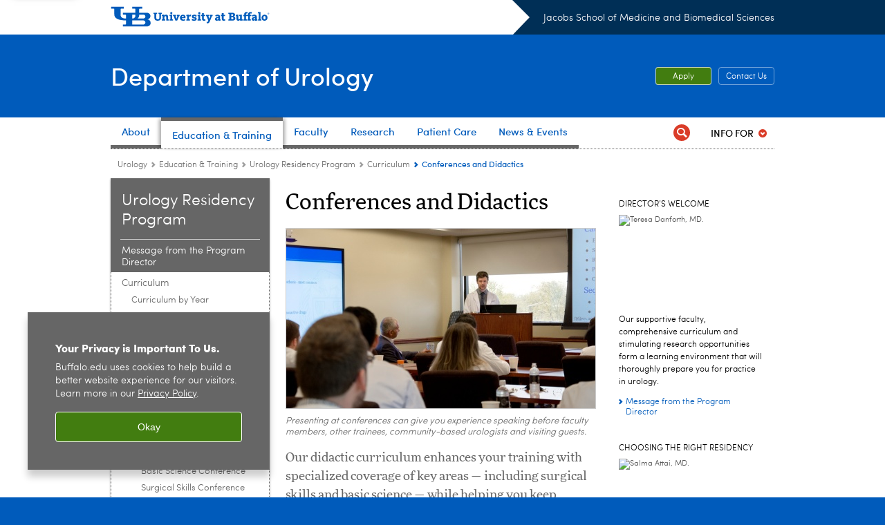

--- FILE ---
content_type: text/html; charset=UTF-8
request_url: https://medicine.buffalo.edu/departments/urology/education/residency/curriculum/conferences-didactics.html
body_size: 13372
content:
<!DOCTYPE HTML><html lang="en" class="ubcms-65"><head><link rel="preconnect" href="https://www.googletagmanager.com/" crossorigin/><link rel="dns-prefetch" href="https://www.googletagmanager.com/"/><link rel="dns-prefetch" href="https://connect.facebook.net/"/><link rel="dns-prefetch" href="https://www.google-analytics.com/"/><meta http-equiv="X-UA-Compatible" content="IE=edge"/><meta http-equiv="content-type" content="text/html; charset=UTF-8"/><meta name="date" content="2025-11-19"/><meta property="thumbnail" content="https://medicine.buffalo.edu/departments/urology/education/residency/curriculum/conferences-didactics/_jcr_content/par/image.img.512.auto.jpg/1622515386338.jpg"/><meta property="thumbnail:alt" content="A trainee speaks at a conference. "/><meta property="og:title" content="Conferences and Didactics"/><meta property="og:description" content="Our didactic curriculum provides specialized coverage of key areas, including surgical skills and basic science."/><meta property="og:image" content="https://medicine.buffalo.edu/etc/designs/ubcms/clientlibs-main/images/ub-social.png.img.512.auto.png/1615975612658.png"/><meta property="og:image:alt" content="University at Buffalo (UB)"/><meta name="twitter:card" content="summary_large_image"/><meta id="meta-viewport" name="viewport" content="width=device-width,initial-scale=1"/><script>
            function adjustViewport() {
                if (screen.width > 720 && screen.width <= 1000) {
                    document.getElementById('meta-viewport').setAttribute('content','width=1000,initial-scale=1');
                }
                else {
                    document.getElementById('meta-viewport').setAttribute('content','width=device-width,initial-scale=1');
                }
            }

            window.addEventListener('resize', adjustViewport);
            adjustViewport();
        </script><script>(function(w,d,s,l,i){w[l]=w[l]||[];w[l].push({'gtm.start':new Date().getTime(),event:'gtm.js'});var f=d.getElementsByTagName(s)[0],j=d.createElement(s),dl=l!='dataLayer'?'&l='+l:'';j.async=true;j.src='https://www.googletagmanager.com/gtm.js?id='+i+dl;f.parentNode.insertBefore(j,f);})(window,document,'script','dataLayer','GTM-T5KRRKT');</script><title>Conferences and Didactics - Jacobs School of Medicine and Biomedical Sciences - University at Buffalo</title><link rel="canonical" href="https://medicine.buffalo.edu/departments/urology/education/residency/curriculum/conferences-didactics.html"/><meta name="description" content="Our didactic curriculum provides specialized coverage of key areas, including surgical skills and basic science."/><link rel="stylesheet" href="/v-05f1b1831d97ec03b6cbca87f5fdfdfd/etc/designs/ubcms/clientlibs.min.05f1b1831d97ec03b6cbca87f5fdfdfd.css" type="text/css"><link type="text/css" rel="stylesheet" href="/v-d41d8cd98f00b204e9800998ecf8427e/etc/designs/smbs/smbs/css/main.css"/><script src="/v-0a5fefd446109e82d35bd3767b4e6bda/etc/designs/ubcms/clientlibs-polyfills.min.0a5fefd446109e82d35bd3767b4e6bda.js" nomodule></script><script src="/v-cee8557e8779d371fe722bbcdd3b3eb7/etc.clientlibs/clientlibs/granite/jquery.min.cee8557e8779d371fe722bbcdd3b3eb7.js"></script><script src="/v-c8339545b501e3db3abc37c9a4cc2d6e/etc.clientlibs/core/wcm/components/commons/site/clientlibs/container.min.c8339545b501e3db3abc37c9a4cc2d6e.js"></script><script src="/v-35068a8fcda18fa8cfe84d99ba6229b7/etc/designs/ubcms/clientlibs.min.35068a8fcda18fa8cfe84d99ba6229b7.js"></script><script>(function(i,s,o,g,r,a,m){i['GoogleAnalyticsObject']=r;i[r]=i[r]||function(){(i[r].q=i[r].q||[]).push(arguments)},i[r].l=1*new Date();a=s.createElement(o),m=s.getElementsByTagName(o)[0];a.async=1;a.src=g;m.parentNode.insertBefore(a,m)})(window,document,'script','//www.google-analytics.com/analytics.js','ga');ga('create', 'UA-6617982-7', 'auto');ga('send', 'pageview');</script><style>
    img.lazyload,img.lazyloading{position:relative;background:#EEE}
    img.lazyload:before,img.lazyloading:before{content:"";background:#EEE;position:absolute;top:0;left:0;bottom:0;right:0}
</style><script>
    window.top.document.documentElement.setAttribute('data-host', 'cmspub1 0121\u002D222622');
</script></head><body class="contentpage page" data-ubcms-pagetype="THREE_COL"><noscript><iframe src="https://www.googletagmanager.com/ns.html?id=GTM-T5KRRKT" height="0" width="0" style="display:none;visibility:hidden"></iframe></noscript><nav><a href="#skip-to-content" id="skip-to-content-link">Skip to Content</a></nav><div></div><div id="page"><div class="page-inner"><div class="page-inner-1"><div class="page-inner-2"><div class="page-inner-2a"></div><div class="page-inner-3"><header><div class="innerheader inheritedreference reference parbase"><div class="header-page unstructured-page page basicpage"><div class="root container responsivegrid no-padding"><div id="container-cc6cffa542" class="cmp-container "><div class="aem-Grid aem-Grid--12 aem-Grid--default--12 "><div class="reference parbase aem-GridColumn aem-GridColumn--default--12"><div class="unstructuredpage page basicpage"><div class="par parsys "><div class="list parbase section"></div><script>UBCMS.longTermAlert.init()
</script></div></div><div contenttreeid="longtermalertbanner" contenttreestatus="Not published" style="display:none;"></div></div><div class="alertbanner reference parbase aem-GridColumn aem-GridColumn--default--12"><div contenttreeid="alertbanner" contenttreestatus="Not published" style="display:none;"></div><script>UBCMS.namespace('alert').init();</script></div><div class="core-header secondary theme-ub-blue sans-serif aem-GridColumn aem-GridColumn--default--12"><div class="inner inherited" data-with-topnav="true"><div class="top with-parent-organizations"><div class="ub-title"><a href="//www.buffalo.edu/"> <span class="ub-logo"></span> <span class="ada-hidden"> (UB)</span> </a><div class="arrow"></div></div><div class="parent-organizations"><a href="/">Jacobs School of Medicine and Biomedical Sciences</a></div></div><div class="stickable"><div class="main border-standard-gray"><a href="//www.buffalo.edu/" class="ub-logo-wrapper"> <span class="ub-logo"></span> <span class="ada-hidden">University at Buffalo (UB)</span> </a><div class="left"><div class="parent-organizations"><a href="/">Jacobs School of Medicine and Biomedical Sciences</a></div><div class="site-title"><div class="title "><a href="/departments/urology.html"> Department of Urology </a></div></div></div><div class="right"><div class="tasknav container responsivegrid"><div id="container-0ac3521527" class="cmp-container"><div class="core-button buttoncomponent"><a href="/departments/urology/education/residency/apply.html" aria-label="Apply"> Apply </a></div><div class="core-button buttoncomponent color secondary"><a href="/departments/urology/about/contact.html" aria-label="Contact Us"> Contact Us </a></div></div></div></div></div><div class="core-topnav topnav-base"><button id="mobile-toggle" class="mobile-toggle desktop-hidden" aria-expanded="false" aria-controls="topnav" title="Toggle Navigation Menu"> <span class="ada-hidden">Toggle Navigation Menu</span> </button><div class="mobile-toggle-triangle-pin desktop-hidden"></div><nav id="topnav" class="nav-main depth-1 with-audiencenav with-search" aria-label="site navigation"><div class="nav-main-inner"><div class="search-wrapper mobile" data-set="search-wrapper"></div><ul class="nav-wrapper top-choices" data-device="desktop" data-variant="top-choices"><li class="topnav-item basic theme-standard-gray"><div class="nav-subtree nav-leaf topnav-item no-submenu"><span class="teaser teaser-inline " data-model="PageTeaser"> <a class="teaser-primary-anchor" href="/departments/urology/about.html"> <span class="teaser-inner"> <!--noindex--><span class="teaser-date">11/19/25</span><!--endnoindex--> <span class="teaser-title">About</span> </span> </a> </span></div></li><li class="topnav-item basic theme-standard-gray active"><div class="nav-subtree nav-leaf topnav-item no-submenu"><span class="teaser teaser-inline " data-model="PageTeaser"> <a class="teaser-primary-anchor" href="/departments/urology/education.html"> <span class="teaser-inner"> <!--noindex--><span class="teaser-date">11/19/25</span><!--endnoindex--> <span class="teaser-title">Education &amp; Training</span> </span> </a> </span></div></li><li class="topnav-item basic theme-standard-gray"><div class="nav-subtree nav-leaf topnav-item no-submenu"><span class="teaser teaser-inline " data-model="PageTeaser"> <a class="teaser-primary-anchor" href="/departments/urology/faculty.html"> <span class="teaser-inner"> <!--noindex--><span class="teaser-date">11/10/21</span><!--endnoindex--> <span class="teaser-title">Faculty</span> </span> </a> </span></div></li><li class="topnav-item basic theme-standard-gray"><div class="nav-subtree nav-leaf topnav-item no-submenu"><span class="teaser teaser-inline " data-model="PageTeaser"> <a class="teaser-primary-anchor" href="/departments/urology/research.html"> <span class="teaser-inner"> <!--noindex--><span class="teaser-date">11/19/25</span><!--endnoindex--> <span class="teaser-title">Research</span> </span> </a> </span></div></li><li class="topnav-item basic theme-standard-gray"><div class="nav-subtree nav-leaf topnav-item no-submenu"><span class="teaser teaser-inline " data-model="RedirectpageTeaser"> <a class="teaser-primary-anchor" href="https://www.ubmd.com/practice-locations/practices/urology.html"> <span class="teaser-inner"> <!--noindex--><span class="teaser-date">3/4/25</span><!--endnoindex--> <span class="teaser-title">Patient Care</span> </span> </a> </span></div></li><li class="topnav-item basic theme-standard-gray"><div class="nav-subtree nav-leaf topnav-item no-submenu"><span class="teaser teaser-inline " data-model="PageTeaser"> <a class="teaser-primary-anchor" href="/departments/urology/news.html"> <span class="teaser-inner"> <!--noindex--><span class="teaser-date">8/26/25</span><!--endnoindex--> <span class="teaser-title">News &amp; Events</span> </span> </a> </span></div></li></ul><ul class="nav-wrapper full" data-device="mobile" data-variant="full"><li class="topnav-item basic theme-standard-gray"><div class="nav-subtree nav-leaf topnav-item no-submenu"><span class="teaser teaser-inline " data-model="PageTeaser"> <a class="teaser-primary-anchor" href="/departments/urology/about.html"> <span class="teaser-inner"> <!--noindex--><span class="teaser-date">11/19/25</span><!--endnoindex--> <span class="teaser-title">About</span> </span> </a> </span></div></li><li class="topnav-item basic theme-standard-gray active"><div class="nav-subtree nav-leaf topnav-item no-submenu"><span class="teaser teaser-inline " data-model="PageTeaser"> <a class="teaser-primary-anchor" href="/departments/urology/education.html"> <span class="teaser-inner"> <!--noindex--><span class="teaser-date">11/19/25</span><!--endnoindex--> <span class="teaser-title">Education &amp; Training</span> </span> </a> </span></div></li><li class="topnav-item basic theme-standard-gray"><div class="nav-subtree nav-leaf topnav-item no-submenu"><span class="teaser teaser-inline " data-model="PageTeaser"> <a class="teaser-primary-anchor" href="/departments/urology/faculty.html"> <span class="teaser-inner"> <!--noindex--><span class="teaser-date">11/10/21</span><!--endnoindex--> <span class="teaser-title">Faculty</span> </span> </a> </span></div></li><li class="topnav-item basic theme-standard-gray"><div class="nav-subtree nav-leaf topnav-item no-submenu"><span class="teaser teaser-inline " data-model="PageTeaser"> <a class="teaser-primary-anchor" href="/departments/urology/research.html"> <span class="teaser-inner"> <!--noindex--><span class="teaser-date">11/19/25</span><!--endnoindex--> <span class="teaser-title">Research</span> </span> </a> </span></div></li><li class="topnav-item basic theme-standard-gray"><div class="nav-subtree nav-leaf topnav-item no-submenu"><span class="teaser teaser-inline " data-model="RedirectpageTeaser"> <a class="teaser-primary-anchor" href="https://www.ubmd.com/practice-locations/practices/urology.html"> <span class="teaser-inner"> <!--noindex--><span class="teaser-date">3/4/25</span><!--endnoindex--> <span class="teaser-title">Patient Care</span> </span> </a> </span></div></li><li class="topnav-item basic theme-standard-gray"><div class="nav-subtree nav-leaf topnav-item no-submenu"><span class="teaser teaser-inline " data-model="PageTeaser"> <a class="teaser-primary-anchor" href="/departments/urology/news.html"> <span class="teaser-inner"> <!--noindex--><span class="teaser-date">8/26/25</span><!--endnoindex--> <span class="teaser-title">News &amp; Events</span> </span> </a> </span></div></li></ul><div class="search-wrapper desktop" data-set="search-wrapper"><div class="search"><!--noindex--><div class="search-menu" tabindex="0"><div class="search-label">Search</div><!-- Uses appendAround.js script to transfer this search form to mobile nav menu via data-set attribute. --><div class="search-content" data-set="mobile-search"><form class="search-form" method="GET" action="/departments/urology/searchresults.html" onsubmit="return this.q.value != ''"><div class="search-container" role="search"><input autocomplete="off" id="ubcms-gen-392017883" class="search-input" name="q" type="text" placeholder="Search" aria-label="Search"/> <button class="search-submit" type="submit" value="Search" aria-label="Search"></button></div></form></div></div><!--endnoindex--></div></div><div class="audiencenav list parbase"><div class="audiencenav-wrapper section collapsible accordion"><div class="cmp-section nav-subtree nav-root" id="ubcms-gen-392017885"><div class="nav-menu-section-title"><span class="teaser teaser-inline "> <a class="teaser-primary-anchor" href="javascript:void(0)"> <span class="teaser-inner"> <span class="teaser-title">Info For</span> </span> </a> </span></div><div class="cmp-collapsible cmp-accordion" data-cmp-is="accordion" data-placeholder-text="false"><div class="cmp-accordion__item" data-cmp-hook-accordion="item" id="ubcms-gen-392017886"><div class="cmp-accordion__header "><button id="ubcms-gen-392017886-button" class="cmp-accordion__button" aria-controls="ubcms-gen-392017886-panel" data-cmp-hook-accordion="button"> <span class="cmp-accordion__title">Info For</span> <span class="cmp-accordion__icon"></span> </button></div><div data-cmp-hook-accordion="panel" id="ubcms-gen-392017886-panel" class="cmp-accordion__panel cmp-accordion__panel--hidden nav-branch depth-2" role="region" aria-labelledby="ubcms-gen-392017886-button"><div class="container responsivegrid"><div class="cmp-container"><ul><li><a onfocus="jQuery(this).parents('.audiencenav-wrapper').addClass('hover')" onblur="jQuery(this).parents('.audiencenav-wrapper').removeClass('hover')" href="/departments/urology/info-students-residents.html"> Information for Students and Residents </a></li></ul></div></div></div></div><script id="ubcms-gen-392017887">
            $(() => new UBCMS.core.accordion.Accordion($("#ubcms\u002Dgen\u002D392017887").parent()));
        </script></div></div><script>UBCMS.namespace('core.section').monitorAriaAttrs("#ubcms\u002Dgen\u002D392017885")</script></div></div><div class="tasknav container responsivegrid"><div id="container-b19fe93041" class="cmp-container"><div class="core-button buttoncomponent"><a href="/departments/urology/education/residency/apply.html" aria-label="Apply"> Apply </a></div><div class="core-button buttoncomponent color secondary"><a href="/departments/urology/about/contact.html" aria-label="Contact Us"> Contact Us </a></div></div></div></div></nav><script>
    // Setup document ready and window resize listeners for async/lazy loading topnav submenus.
    new UBCMS.core.topnav.SubmenuLoader(
        '\/content\/medicine\/departments\/urology\/config\/enriched\u002Dheader\/jcr:content\/root\/header\/topnav',
        'https:\/\/medicine.buffalo.edu\/departments\/urology\/education\/residency\/curriculum\/conferences\u002Ddidactics.html',
        '.core-topnav .nav-wrapper'
    ).initLoadListeners();
</script></div></div></div><script>new UBCMS.core.header.StickyHeader('.core-header').initScrollListener();</script></div><div class="container responsivegrid no-padding aem-GridColumn aem-GridColumn--default--12"><div id="container-bb9ad53c4a" class="cmp-container"><div class="breadcrumbs"><div class="breadcrumbs-inner" role="navigation" aria-label="breadcrumbs"><ul class="breadcrumb"><li><a aria-label="Departments:Urology" href="/departments/urology.html">Urology</a> <span class="arrow"><span>&gt;</span></span></li><li><a aria-label="Department of Urology:Education &amp; Training" href="/departments/urology/education.html">Education &amp; Training</a> <span class="arrow"><span>&gt;</span></span></li><li><a aria-label="Education and Training:Urology Residency Program" href="/departments/urology/education/residency.html">Urology Residency Program</a> <span class="arrow"><span>&gt;</span></span></li><li><a aria-label="Urology Residency Program:Curriculum" href="/departments/urology/education/residency/curriculum.html">Curriculum</a> <span class="arrow"><span>&gt;</span></span></li><li class="current-page">Conferences and Didactics</li></ul></div></div></div></div></div></div></div></div><div contenttreeid="innerheader" contenttreestatus="Not published" style="display:none;"></div></div></header><div id="columns" class="three-column clearfix"><div class="columns-bg columns-bg-1"><div class="columns-bg columns-bg-2"><div class="columns-bg columns-bg-3"><div class="columns-bg columns-bg-4"><div id="left"><div class="leftnav"><nav class="inner" aria-label="section navigation"><div class="title"><a href="/departments/urology/education/residency.html"><span class="title">Urology Residency Program</span></a></div><ul class="menu nav-level-1"><li class="first"><a aria-label="Urology Residency Program:Message from the Program Director" href="/departments/urology/education/residency/pd-message.html">Message from the Program Director</a></li><li class="active-trail"><span><a aria-label="Urology Residency Program:Curriculum" href="/departments/urology/education/residency/curriculum.html">Curriculum</a></span><ul class="menu nav-level-2"><li class="first"><a aria-label="Curriculum:Curriculum by Year" href="/departments/urology/education/residency/curriculum/pgy-years.html">Curriculum by Year</a></li><li><a aria-label="Curriculum:Rotations and Training Sites" href="/departments/urology/education/residency/curriculum/rotations-training-sites.html">Rotations and Training Sites</a></li><li class="last active-trail"><span><a class="active" aria-label="Curriculum:Conferences and Didactics" href="/departments/urology/education/residency/curriculum/conferences-didactics.html">Conferences and Didactics</a></span><ul class="menu nav-level-3"><li class="first"><a aria-label="Conferences and Didactics:Grand Rounds Conference" href="/departments/urology/education/residency/curriculum/conferences-didactics/grand-rounds.html">Grand Rounds Conference</a></li><li><a aria-label="Conferences and Didactics:Morbidity and Mortality Conference" href="/departments/urology/education/residency/curriculum/conferences-didactics/morbidity-mortality.html">Morbidity and Mortality Conference</a></li><li><a aria-label="Conferences and Didactics:Tumor Board Conference" href="/departments/urology/education/residency/curriculum/conferences-didactics/tumor-board.html">Tumor Board Conference</a></li><li><a aria-label="Conferences and Didactics:Journal Club" href="/departments/urology/education/residency/curriculum/conferences-didactics/journal-club.html">Journal Club</a></li><li><a aria-label="Conferences and Didactics:Radiology Review Conference" href="/departments/urology/education/residency/curriculum/conferences-didactics/radiology-review.html">Radiology Review Conference</a></li><li><a aria-label="Conferences and Didactics:Research Conference" href="/departments/urology/education/residency/curriculum/conferences-didactics/research.html">Research Conference</a></li><li><a aria-label="Conferences and Didactics:Basic Science Conference" href="/departments/urology/education/residency/curriculum/conferences-didactics/basic-science.html">Basic Science Conference</a></li><li class="last"><a aria-label="Conferences and Didactics:Surgical Skills Conference" href="/departments/urology/education/residency/curriculum/conferences-didactics/surgical-skills.html">Surgical Skills Conference</a></li></ul></li></ul></li><li><a aria-label="Urology Residency Program:Research and Scholarship" href="/departments/urology/education/residency/research.html">Research and Scholarship</a></li><li><a aria-label="Urology Residency Program:Mentorship " href="/departments/urology/education/residency/mentorship.html">Mentorship </a></li><li><a aria-label="Urology Residency Program:Our Residents and Alumni" href="/departments/urology/education/residency/residents.html">Our Residents and Alumni</a></li><li><a aria-label="Urology Residency Program:Scholarships and Awards" href="/departments/urology/education/residency/scholarships.html">Scholarships and Awards</a></li><li><a aria-label="Urology Residency Program:Salary, Benefits and Support" href="/departments/urology/education/residency/salary-benefits.html">Salary, Benefits and Support</a></li><li class="expand-submenu"><a aria-label="Urology Residency Program:How to Apply" href="/departments/urology/education/residency/apply.html">How to Apply</a></li><li><a aria-label="Urology Residency Program:About Buffalo" href="https://www.buffalo.edu/home/ub_at_a_glance/the-buffalo-niagara-region.html">About Buffalo</a></li><li class="last"><a aria-label="Urology Residency Program:Contact Us" href="/departments/urology/education/residency/contact.html">Contact Us</a></li></ul><div class="relatedLinks relatedlinksreference reference parbase"></div></nav></div><div class="mobile-left-col hide-in-narrow" data-set="mobile-center-bottom-or-right-top"><div class="leftcol parsys iparsys" role="complementary"><div class="section"><div class="new"></div></div><div class="iparys_inherited"><div class="leftcol iparsys parsys"></div></div></div></div></div><script>
                            (function() {
                                var $firstLeftIparsysInherited = $('#left .iparys_inherited').eq(0);
                                var $firstLeftIparsysSection = $('#left > .iparsys:first-child > .section:first-child');
                                var $mcbort = $('.mobile-center-bottom-or-right-top');

                                if ($firstLeftIparsysInherited.length && $firstLeftIparsysInherited.html().replace(/\s+|<\/?div\b[^>]*>/gi, '') === '')
                                    $firstLeftIparsysInherited.addClass('empty');
                                
                                if ($firstLeftIparsysSection.length && $firstLeftIparsysSection.html().replace(/\s+|<\/?div\b[^>]*>/gi, '') === '')
                                    $firstLeftIparsysSection.addClass('empty');
                                
                                if ($mcbort.length && $mcbort.html().replace(/\s+|<\/?div\b[^>]*>/gi, '') === '')
                                    $mcbort.addClass('empty');

                                $('[role=complementary]').each(function() {
                                    var $this = $(this);
                                    if ($this.children().filter(':not(.empty)').filter(':not(:empty)').length === 0)
                                        $this.removeAttr('role');
                                });

                                if ($('.leftcol[role=complementary]').length > 0 && $('#right[role=complementary]').length > 0) {
                                    $('.leftcol[role=complementary]').attr('aria-label', 'left column');
                                    $('#right[role=complementary]').attr('aria-label', 'right column');
                                }
                            })();
                        </script><div id="skip-to-content"></div><div id="center" role="main"><div class="mobile-content-top" data-set="content-top"></div><div class="par parsys"><div class="title section"><h1 onpaste="onPasteFilterPlainText(event)" id="title"> Conferences and Didactics </h1></div><div class="image-container image-container-447"><div class="image border-show"><noscript><picture contenttreeid='image' contenttreestatus='Not published'><source type="image/jpeg" media="(max-width: 568px)" srcset="/content/medicine/departments/urology/education/residency/curriculum/conferences-didactics/jcr:content/par/image.img.448.260.m.q50.jpg/1622515386338.jpg, /content/medicine/departments/urology/education/residency/curriculum/conferences-didactics/jcr:content/par/image.img.576.335.m.q50.jpg/1622515386338.jpg 2x"><source type="image/jpeg" media="(max-width: 720px)" srcset="/content/medicine/departments/urology/education/residency/curriculum/conferences-didactics/jcr:content/par/image.img.688.400.q80.jpg/1622515386338.jpg"><source type="image/jpeg" srcset="/content/medicine/departments/urology/education/residency/curriculum/conferences-didactics/jcr:content/par/image.img.447.260.jpg/1622515386338.jpg, /content/medicine/departments/urology/education/residency/curriculum/conferences-didactics/jcr:content/par/image.img.894.520.q65.jpg/1622515386338.jpg 2x"><img height="260" alt="A trainee speaks at a conference. " width="447" class="img-447 img-447x260 cq-dd-image lazyload" src="/content/medicine/departments/urology/education/residency/curriculum/conferences-didactics/_jcr_content/par/image.img.447.260.jpg/1622515386338.jpg" data-sizes="auto" data-parent-fit="contain" srcset="/content/medicine/departments/urology/education/residency/curriculum/conferences-didactics/jcr:content/par/image.img.894.520.q65.jpg/1622515386338.jpg 2x"></picture></noscript><picture class="no-display" contenttreeid='image' contenttreestatus='Not published'><source type="image/jpeg" media="(max-width: 568px)" data-srcset="/content/medicine/departments/urology/education/residency/curriculum/conferences-didactics/jcr:content/par/image.img.448.260.m.q50.jpg/1622515386338.jpg, /content/medicine/departments/urology/education/residency/curriculum/conferences-didactics/jcr:content/par/image.img.576.335.m.q50.jpg/1622515386338.jpg 2x"><source type="image/jpeg" media="(max-width: 720px)" data-srcset="/content/medicine/departments/urology/education/residency/curriculum/conferences-didactics/jcr:content/par/image.img.688.400.q80.jpg/1622515386338.jpg"><source type="image/jpeg" data-srcset="/content/medicine/departments/urology/education/residency/curriculum/conferences-didactics/jcr:content/par/image.img.447.260.jpg/1622515386338.jpg, /content/medicine/departments/urology/education/residency/curriculum/conferences-didactics/jcr:content/par/image.img.894.520.q65.jpg/1622515386338.jpg 2x"><img height="260" alt="A trainee speaks at a conference. " width="447" class="img-447 img-447x260 cq-dd-image lazyload" data-src="/content/medicine/departments/urology/education/residency/curriculum/conferences-didactics/jcr%3acontent/par/image.img.447.260.jpg/1622515386338.jpg" data-sizes="auto" data-parent-fit="contain" data-srcset="/content/medicine/departments/urology/education/residency/curriculum/conferences-didactics/jcr:content/par/image.img.894.520.q65.jpg/1622515386338.jpg 2x"></picture><script>jQuery('picture.no-display').removeClass('no-display');</script></div><div class="text captiontext"><p>Presenting at conferences can give you experience speaking before faculty members, other trainees, community-based urologists and visiting guests.</p></div></div><div class="introtext text parbase section"><p>Our didactic curriculum enhances your training with specialized coverage of key areas &mdash; including surgical skills and basic science &mdash; while helping you keep abreast of new research.</p></div><div class="list parbase section"><div id="ubcms-gen-392017889" data-columnize-row="1" data-model="UBList"><ul class="list-style-teaser-no-image" data-columnize="1"><li><div class="teaser-full contentpage"><div id="ubcms-gen-392017891" class="teaser teaser-block teaser-combine-anchor " data-model="PageTeaser" data-has-title><div class="teaser-inner" tabindex="0"><a class="teaser-start teaser-primary-anchor " href="/departments/urology/education/residency/curriculum/conferences-didactics/grand-rounds.html" tabindex="-1"><div class="teaser-content"><div class="teaser-title "><span>Grand Rounds Conference</span></div><!--noindex--><span class="teaser-date">6/3/21</span><!--endnoindex--></div></a><div class="teaser-end"><div class="teaser-content"><div class="teaser-body">Our grand rounds sessions address current urologic therapies, treatments and technologies, and they expose you to recent advances in urology and related specialties.</div></div></div></div><div class="teaser-clear"></div><script>
        jQuery('#ubcms\u002Dgen\u002D392017891').find(
            '.teaser\u002Dvideo\u002Dpopup'
        ).magnificPopup({
            type: 'iframe',
            mainClass: 'mfp-with-zoom',
            removalDelay: 300,
            fixedContentPos: true,
            fixedBgPos: true
        });
    </script></div></div></li><li><div class="teaser-full contentpage"><div id="ubcms-gen-392017894" class="teaser teaser-block teaser-combine-anchor " data-model="PageTeaser" data-has-title><div class="teaser-inner" tabindex="0"><a class="teaser-start teaser-primary-anchor " href="/departments/urology/education/residency/curriculum/conferences-didactics/morbidity-mortality.html" tabindex="-1"><div class="teaser-content"><div class="teaser-title "><span>Morbidity and Mortality Conference</span></div><!--noindex--><span class="teaser-date">6/3/21</span><!--endnoindex--></div></a><div class="teaser-end"><div class="teaser-content"><div class="teaser-body">Discuss adverse outcomes and learn from them at our morbidity and mortality conference.</div></div></div></div><div class="teaser-clear"></div><script>
        jQuery('#ubcms\u002Dgen\u002D392017894').find(
            '.teaser\u002Dvideo\u002Dpopup'
        ).magnificPopup({
            type: 'iframe',
            mainClass: 'mfp-with-zoom',
            removalDelay: 300,
            fixedContentPos: true,
            fixedBgPos: true
        });
    </script></div></div></li><li><div class="teaser-full contentpage"><div id="ubcms-gen-392017897" class="teaser teaser-block teaser-combine-anchor " data-model="PageTeaser" data-has-title><div class="teaser-inner" tabindex="0"><a class="teaser-start teaser-primary-anchor " href="/departments/urology/education/residency/curriculum/conferences-didactics/tumor-board.html" tabindex="-1"><div class="teaser-content"><div class="teaser-title "><span>Tumor Board Conference</span></div><!--noindex--><span class="teaser-date">6/3/21</span><!--endnoindex--></div></a><div class="teaser-end"><div class="teaser-content"><div class="teaser-body">Learn about comprehensive, collaborative approaches to cancer care &mdash; and gain exposure to especially difficult cases &mdash; during tumor board meetings.</div></div></div></div><div class="teaser-clear"></div><script>
        jQuery('#ubcms\u002Dgen\u002D392017897').find(
            '.teaser\u002Dvideo\u002Dpopup'
        ).magnificPopup({
            type: 'iframe',
            mainClass: 'mfp-with-zoom',
            removalDelay: 300,
            fixedContentPos: true,
            fixedBgPos: true
        });
    </script></div></div></li><li><div class="teaser-full contentpage"><div id="ubcms-gen-392017900" class="teaser teaser-block teaser-combine-anchor " data-model="PageTeaser" data-has-title><div class="teaser-inner" tabindex="0"><a class="teaser-start teaser-primary-anchor " href="/departments/urology/education/residency/curriculum/conferences-didactics/journal-club.html" tabindex="-1"><div class="teaser-content"><div class="teaser-title "><span>Journal Club</span></div><!--noindex--><span class="teaser-date">6/3/21</span><!--endnoindex--></div></a><div class="teaser-end"><div class="teaser-content"><div class="teaser-body">Our journal club sharpens your critical thinking skills and gives you opportunities to exchange knowledge with colleagues and faculty members.</div></div></div></div><div class="teaser-clear"></div><script>
        jQuery('#ubcms\u002Dgen\u002D392017900').find(
            '.teaser\u002Dvideo\u002Dpopup'
        ).magnificPopup({
            type: 'iframe',
            mainClass: 'mfp-with-zoom',
            removalDelay: 300,
            fixedContentPos: true,
            fixedBgPos: true
        });
    </script></div></div></li><li><div class="teaser-full contentpage"><div id="ubcms-gen-392017903" class="teaser teaser-block teaser-combine-anchor " data-model="PageTeaser" data-has-title><div class="teaser-inner" tabindex="0"><a class="teaser-start teaser-primary-anchor " href="/departments/urology/education/residency/curriculum/conferences-didactics/radiology-review.html" tabindex="-1"><div class="teaser-content"><div class="teaser-title "><span>Radiology Review Conference</span></div><!--noindex--><span class="teaser-date">6/3/21</span><!--endnoindex--></div></a><div class="teaser-end"><div class="teaser-content"><div class="teaser-body">We aim to increase your familiarity with the essential skill of reading and interpreting radiology reports.</div></div></div></div><div class="teaser-clear"></div><script>
        jQuery('#ubcms\u002Dgen\u002D392017903').find(
            '.teaser\u002Dvideo\u002Dpopup'
        ).magnificPopup({
            type: 'iframe',
            mainClass: 'mfp-with-zoom',
            removalDelay: 300,
            fixedContentPos: true,
            fixedBgPos: true
        });
    </script></div></div></li><li><div class="teaser-full contentpage"><div id="ubcms-gen-392017906" class="teaser teaser-block teaser-combine-anchor " data-model="PageTeaser" data-has-title><div class="teaser-inner" tabindex="0"><a class="teaser-start teaser-primary-anchor " href="/departments/urology/education/residency/curriculum/conferences-didactics/research.html" tabindex="-1"><div class="teaser-content"><div class="teaser-title "><span>Research Conference</span></div><!--noindex--><span class="teaser-date">7/3/25</span><!--endnoindex--></div></a><div class="teaser-end"><div class="teaser-content"><div class="teaser-body">Research is a vital part of your training, and this conference enables you to present and discuss your materials, ideas and work.</div></div></div></div><div class="teaser-clear"></div><script>
        jQuery('#ubcms\u002Dgen\u002D392017906').find(
            '.teaser\u002Dvideo\u002Dpopup'
        ).magnificPopup({
            type: 'iframe',
            mainClass: 'mfp-with-zoom',
            removalDelay: 300,
            fixedContentPos: true,
            fixedBgPos: true
        });
    </script></div></div></li><li><div class="teaser-full contentpage"><div id="ubcms-gen-392017909" class="teaser teaser-block teaser-combine-anchor " data-model="PageTeaser" data-has-title><div class="teaser-inner" tabindex="0"><a class="teaser-start teaser-primary-anchor " href="/departments/urology/education/residency/curriculum/conferences-didactics/basic-science.html" tabindex="-1"><div class="teaser-content"><div class="teaser-title "><span>Basic Science Conference</span></div><!--noindex--><span class="teaser-date">1/5/24</span><!--endnoindex--></div></a><div class="teaser-end"><div class="teaser-content"><div class="teaser-body">Our basic science conferences are valuable learning opportunities because they&rsquo;ll impel you to reconsider the many ways basic science topics integrate into clinical experiences.</div></div></div></div><div class="teaser-clear"></div><script>
        jQuery('#ubcms\u002Dgen\u002D392017909').find(
            '.teaser\u002Dvideo\u002Dpopup'
        ).magnificPopup({
            type: 'iframe',
            mainClass: 'mfp-with-zoom',
            removalDelay: 300,
            fixedContentPos: true,
            fixedBgPos: true
        });
    </script></div></div></li><li><div class="teaser-full contentpage"><div id="ubcms-gen-392017912" class="teaser teaser-block teaser-combine-anchor " data-model="PageTeaser" data-has-title><div class="teaser-inner" tabindex="0"><a class="teaser-start teaser-primary-anchor " href="/departments/urology/education/residency/curriculum/conferences-didactics/surgical-skills.html" tabindex="-1"><div class="teaser-content"><div class="teaser-title "><span>Surgical Skills Conference</span></div><!--noindex--><span class="teaser-date">6/3/21</span><!--endnoindex--></div></a><div class="teaser-end"><div class="teaser-content"><div class="teaser-body">Our surgical skills conference is a supplement to your hands-on surgical training.</div></div></div></div><div class="teaser-clear"></div><script>
        jQuery('#ubcms\u002Dgen\u002D392017912').find(
            '.teaser\u002Dvideo\u002Dpopup'
        ).magnificPopup({
            type: 'iframe',
            mainClass: 'mfp-with-zoom',
            removalDelay: 300,
            fixedContentPos: true,
            fixedBgPos: true
        });
    </script></div></div></li></ul><div class="clear"></div></div><div class="clearfix"></div><script>
            UBCMS.list.listlimit('ubcms\u002Dgen\u002D392017889', '100',
                                 '100');
        </script></div></div><div class="mobile-content-bottom" data-set="content-bottom"></div></div><div id="right" role="complementary"><div class="mobile-center-bottom-or-right-top" data-set="mobile-center-bottom-or-right-top"></div><div class="rightcol parsys iparsys"><div class="section"><div class="new"></div></div><div class="iparys_inherited"><div class="rightcol iparsys parsys"><div class="reference parbase section"><div class="blockpage unstructuredpage page basicpage"><div class="par parsys "><div class="flexmodule imagebase section"><div class="flexmodule-inner has-image"><div class="title"><h2>Director’s Welcome</h2></div><div class="flexmodule-style-largeimg"><div id="ubcms-gen-392017915" class="teaser teaser-block teaser-combine-anchor " data-model="FlexModule" data-has-links-list data-has-media><div class="teaser-inner" tabindex="0"><a class="teaser-start teaser-primary-anchor " tabindex="-1"><div class="teaser-media teaser-images" aria-hidden="false"><div class="teaser-image "><noscript><picture contenttreeid='flexmodule' contenttreestatus='Not published'><source type="image/jpeg" media="(max-width: 568px)" srcset="/content/shared/smbs/urology/residency/r/director-message/jcr:content/par/flexmodule.img.448.280.m.q50.jpg/1760466999790.jpg, /content/shared/smbs/urology/residency/r/director-message/jcr:content/par/flexmodule.img.576.361.m.q50.jpg/1760466999790.jpg 2x"><source type="image/jpeg" media="(max-width: 720px)" srcset="/content/shared/smbs/urology/residency/r/director-message/jcr:content/par/flexmodule.img.688.431.q80.jpg/1760466999790.jpg"><source type="image/jpeg" srcset="/content/shared/smbs/urology/residency/r/director-message/jcr:content/par/flexmodule.img.209.131.jpg/1760466999790.jpg, /content/shared/smbs/urology/residency/r/director-message/jcr:content/par/flexmodule.img.418.262.q65.jpg/1760466999790.jpg 2x"><img height="131" alt="Teresa Danforth, MD. " width="209" class="img-209 img-209x131 cq-dd-image lazyload" src="/content/shared/smbs/urology/residency/r/director-message/_jcr_content/par/flexmodule.img.209.131.jpg/1760466999790.jpg" data-sizes="auto" data-parent-fit="contain" srcset="/content/shared/smbs/urology/residency/r/director-message/jcr:content/par/flexmodule.img.418.262.q65.jpg/1760466999790.jpg 2x"></picture></noscript><picture class="no-display" contenttreeid='flexmodule' contenttreestatus='Not published'><source type="image/jpeg" media="(max-width: 568px)" data-srcset="/content/shared/smbs/urology/residency/r/director-message/jcr:content/par/flexmodule.img.448.280.m.q50.jpg/1760466999790.jpg, /content/shared/smbs/urology/residency/r/director-message/jcr:content/par/flexmodule.img.576.361.m.q50.jpg/1760466999790.jpg 2x"><source type="image/jpeg" media="(max-width: 720px)" data-srcset="/content/shared/smbs/urology/residency/r/director-message/jcr:content/par/flexmodule.img.688.431.q80.jpg/1760466999790.jpg"><source type="image/jpeg" data-srcset="/content/shared/smbs/urology/residency/r/director-message/jcr:content/par/flexmodule.img.209.131.jpg/1760466999790.jpg, /content/shared/smbs/urology/residency/r/director-message/jcr:content/par/flexmodule.img.418.262.q65.jpg/1760466999790.jpg 2x"><img height="131" alt="Teresa Danforth, MD. " width="209" class="img-209 img-209x131 cq-dd-image lazyload" data-src="/content/shared/smbs/urology/residency/r/director-message/jcr%3acontent/par/flexmodule.img.209.131.jpg/1760466999790.jpg" data-sizes="auto" data-parent-fit="contain" data-srcset="/content/shared/smbs/urology/residency/r/director-message/jcr:content/par/flexmodule.img.418.262.q65.jpg/1760466999790.jpg 2x"></picture><script>jQuery('picture.no-display').removeClass('no-display');</script></div></div><div class="teaser-content"></div></a><div class="teaser-end"><div class="teaser-content"><div class="teaser-body"><p>Our supportive faculty, comprehensive curriculum and stimulating research opportunities form a learning environment that will thoroughly prepare you for practice in urology.</p></div><div class="teaser-links"><div class="list parbase"><div id="ubcms-gen-392017918" data-columnize-row="1" data-model="UBList"><ul class="link-list" data-columnize="1"><li><span class="teaser teaser-inline " data-model="PageTeaser"> <a class="teaser-primary-anchor" href="/departments/urology/education/residency/pd-message.html"> <span class="teaser-inner"> <!--noindex--><span class="teaser-date">12/5/25</span><!--endnoindex--> <span class="teaser-title">Message from the Program Director</span> </span> </a> </span></li></ul></div><div class="clearfix"></div><script>
            UBCMS.list.listlimit('ubcms\u002Dgen\u002D392017918', '100',
                                 '100');
        </script></div></div></div></div></div><div class="teaser-clear"></div><script>
        jQuery('#ubcms\u002Dgen\u002D392017915').find(
            '.teaser\u002Dvideo\u002Dpopup'
        ).magnificPopup({
            type: 'iframe',
            mainClass: 'mfp-with-zoom',
            removalDelay: 300,
            fixedContentPos: true,
            fixedBgPos: true
        });
    </script></div></div></div><div class="flexmodule-clear"></div></div></div></div><div contenttreeid="reference" contenttreestatus="Not published" style="display:none;"></div></div><div class="reference parbase section"><div class="blockpage unstructuredpage page basicpage"><div class="par parsys "><div class="flexmodule imagebase section"><div class="flexmodule-inner has-image"><div class="title"><h2>Choosing the Right Residency</h2></div><div class="flexmodule-style-largeimg"><div id="ubcms-gen-392017922" class="teaser teaser-block teaser-combine-anchor " data-model="FlexModule" data-has-links-list data-has-media><div class="teaser-inner" tabindex="0"><a class="teaser-start teaser-primary-anchor " tabindex="-1"><div class="teaser-media teaser-images" aria-hidden="false"><div class="teaser-image "><noscript><picture contenttreeid='flexmodule' contenttreestatus='Not published'><source type="image/jpeg" media="(max-width: 568px)" srcset="/content/shared/smbs/urology/residency/r/how-to-choose-urology-residency/jcr:content/par/flexmodule.img.448.280.m.q50.jpg/1760467027456.jpg, /content/shared/smbs/urology/residency/r/how-to-choose-urology-residency/jcr:content/par/flexmodule.img.576.361.m.q50.jpg/1760467027456.jpg 2x"><source type="image/jpeg" media="(max-width: 720px)" srcset="/content/shared/smbs/urology/residency/r/how-to-choose-urology-residency/jcr:content/par/flexmodule.img.688.431.q80.jpg/1760467027456.jpg"><source type="image/jpeg" srcset="/content/shared/smbs/urology/residency/r/how-to-choose-urology-residency/jcr:content/par/flexmodule.img.209.131.jpg/1760467027456.jpg, /content/shared/smbs/urology/residency/r/how-to-choose-urology-residency/jcr:content/par/flexmodule.img.418.262.q65.jpg/1760467027456.jpg 2x"><img height="131" alt="Salma Attai, MD. " width="209" class="img-209 img-209x131 cq-dd-image lazyload" src="/content/shared/smbs/urology/residency/r/how-to-choose-urology-residency/_jcr_content/par/flexmodule.img.209.131.jpg/1760467027456.jpg" data-sizes="auto" data-parent-fit="contain" srcset="/content/shared/smbs/urology/residency/r/how-to-choose-urology-residency/jcr:content/par/flexmodule.img.418.262.q65.jpg/1760467027456.jpg 2x"></picture></noscript><picture class="no-display" contenttreeid='flexmodule' contenttreestatus='Not published'><source type="image/jpeg" media="(max-width: 568px)" data-srcset="/content/shared/smbs/urology/residency/r/how-to-choose-urology-residency/jcr:content/par/flexmodule.img.448.280.m.q50.jpg/1760467027456.jpg, /content/shared/smbs/urology/residency/r/how-to-choose-urology-residency/jcr:content/par/flexmodule.img.576.361.m.q50.jpg/1760467027456.jpg 2x"><source type="image/jpeg" media="(max-width: 720px)" data-srcset="/content/shared/smbs/urology/residency/r/how-to-choose-urology-residency/jcr:content/par/flexmodule.img.688.431.q80.jpg/1760467027456.jpg"><source type="image/jpeg" data-srcset="/content/shared/smbs/urology/residency/r/how-to-choose-urology-residency/jcr:content/par/flexmodule.img.209.131.jpg/1760467027456.jpg, /content/shared/smbs/urology/residency/r/how-to-choose-urology-residency/jcr:content/par/flexmodule.img.418.262.q65.jpg/1760467027456.jpg 2x"><img height="131" alt="Salma Attai, MD. " width="209" class="img-209 img-209x131 cq-dd-image lazyload" data-src="/content/shared/smbs/urology/residency/r/how-to-choose-urology-residency/jcr%3acontent/par/flexmodule.img.209.131.jpg/1760467027456.jpg" data-sizes="auto" data-parent-fit="contain" data-srcset="/content/shared/smbs/urology/residency/r/how-to-choose-urology-residency/jcr:content/par/flexmodule.img.418.262.q65.jpg/1760467027456.jpg 2x"></picture><script>jQuery('picture.no-display').removeClass('no-display');</script></div></div><div class="teaser-content"></div></a><div class="teaser-end"><div class="teaser-content"><div class="teaser-body"><p>Discover the components of a rewarding residency. Find out how to select a program that fosters your development as a urology specialist.</p></div><div class="teaser-links"><div class="list parbase"><div id="ubcms-gen-392017925" data-columnize-row="1" data-model="UBList"><ul class="link-list" data-columnize="1"><li><span class="teaser teaser-inline " data-model="PageTeaser"> <a class="teaser-primary-anchor" href="/departments/urology/education/residency/pd-message/choosing-residency-program.html"> <span class="teaser-inner"> <!--noindex--><span class="teaser-date">10/24/24</span><!--endnoindex--> <span class="teaser-title">How to Choose a Urology Residency</span> </span> </a> </span></li></ul></div><div class="clearfix"></div><script>
            UBCMS.list.listlimit('ubcms\u002Dgen\u002D392017925', '100',
                                 '100');
        </script></div></div></div></div></div><div class="teaser-clear"></div><script>
        jQuery('#ubcms\u002Dgen\u002D392017922').find(
            '.teaser\u002Dvideo\u002Dpopup'
        ).magnificPopup({
            type: 'iframe',
            mainClass: 'mfp-with-zoom',
            removalDelay: 300,
            fixedContentPos: true,
            fixedBgPos: true
        });
    </script></div></div></div><div class="flexmodule-clear"></div></div></div></div><div contenttreeid="reference_994428891" contenttreestatus="Not published" style="display:none;"></div></div><div class="reference parbase section"><div class="blockpage unstructuredpage page basicpage"><div class="par parsys "><div class="carousel list parbase section"><div class="title"><h2>About Buffalo</h2></div><div id="ubcms-gen-392017929" class="size-5" data-model="Carousel"><div class="nav"><a tabindex="-1" class="prev" href="#" onclick="UBCMS.submitGTMClickEvent(UBCMS.GTM_PREV_NEXT_CLICK_EVENT, 'Carousel', UBCMS.GTM_PREV);"> <span class="ada-hidden">previous</span> </a> <a tabindex="-1" class="next" href="#" onclick="UBCMS.submitGTMClickEvent(UBCMS.GTM_PREV_NEXT_CLICK_EVENT, 'Carousel', UBCMS.GTM_NEXT);"> <span class="ada-hidden">next</span> </a></div><ul><li class="flexmodule slide-hidden"><div class="flexmodule-style-largeimg"><div class="teaser-full unstructuredpage"><div id="ubcms-gen-392017930" class="teaser teaser-block teaser-combine-anchor " data-model="PageTeaser" data-has-media data-has-title><div class="teaser-inner" tabindex="0"><a class="teaser-start teaser-primary-anchor " href="https://www.buffalo.edu/home/ub_at_a_glance/the-buffalo-niagara-region.html" tabindex="-1"><div class="teaser-media teaser-images" aria-hidden="true"><div class="teaser-image "><noscript><picture contenttreeid='image' contenttreestatus='Not published'><source type="image/jpeg" media="(max-width: 568px)" srcset="/content/shared/university/page-content/the-buffalo-niagara-region/things-to-do-in-buffalo/jcr:content/image.img.448.280.m.q50.jpg/1548801178437.jpg, /content/shared/university/page-content/the-buffalo-niagara-region/things-to-do-in-buffalo/jcr:content/image.img.576.361.m.q50.jpg/1548801178437.jpg 2x"><source type="image/jpeg" media="(max-width: 720px)" srcset="/content/shared/university/page-content/the-buffalo-niagara-region/things-to-do-in-buffalo/jcr:content/image.img.688.431.q80.jpg/1548801178437.jpg"><source type="image/jpeg" srcset="/content/shared/university/page-content/the-buffalo-niagara-region/things-to-do-in-buffalo/jcr:content/image.img.209.131.jpg/1548801178437.jpg, /content/shared/university/page-content/the-buffalo-niagara-region/things-to-do-in-buffalo/jcr:content/image.img.418.262.q65.jpg/1548801178437.jpg 2x"><img height="131" alt="dancers on UB stage. " width="209" class="img-209 img-209x131 cq-dd-image lazyload" src="/content/shared/university/page-content/the-buffalo-niagara-region/things-to-do-in-buffalo/_jcr_content/image.img.209.131.jpg/1548801178437.jpg" data-sizes="auto" data-parent-fit="contain" srcset="/content/shared/university/page-content/the-buffalo-niagara-region/things-to-do-in-buffalo/jcr:content/image.img.418.262.q65.jpg/1548801178437.jpg 2x"></picture></noscript><picture class="no-display" contenttreeid='image' contenttreestatus='Not published'><source type="image/jpeg" media="(max-width: 568px)" data-srcset="/content/shared/university/page-content/the-buffalo-niagara-region/things-to-do-in-buffalo/jcr:content/image.img.448.280.m.q50.jpg/1548801178437.jpg, /content/shared/university/page-content/the-buffalo-niagara-region/things-to-do-in-buffalo/jcr:content/image.img.576.361.m.q50.jpg/1548801178437.jpg 2x"><source type="image/jpeg" media="(max-width: 720px)" data-srcset="/content/shared/university/page-content/the-buffalo-niagara-region/things-to-do-in-buffalo/jcr:content/image.img.688.431.q80.jpg/1548801178437.jpg"><source type="image/jpeg" data-srcset="/content/shared/university/page-content/the-buffalo-niagara-region/things-to-do-in-buffalo/jcr:content/image.img.209.131.jpg/1548801178437.jpg, /content/shared/university/page-content/the-buffalo-niagara-region/things-to-do-in-buffalo/jcr:content/image.img.418.262.q65.jpg/1548801178437.jpg 2x"><img height="131" alt="dancers on UB stage. " width="209" class="img-209 img-209x131 cq-dd-image lazyload" data-src="/content/shared/university/page-content/the-buffalo-niagara-region/things-to-do-in-buffalo/jcr%3acontent/image.img.209.131.jpg/1548801178437.jpg" data-sizes="auto" data-parent-fit="contain" data-srcset="/content/shared/university/page-content/the-buffalo-niagara-region/things-to-do-in-buffalo/jcr:content/image.img.418.262.q65.jpg/1548801178437.jpg 2x"></picture><script>jQuery('picture.no-display').removeClass('no-display');</script></div></div><div class="teaser-content"><div class="teaser-title "><span>Things To Do in Buffalo</span></div><!--noindex--><span class="teaser-date">1/19/23</span><!--endnoindex--></div></a><div class="teaser-end"><div class="teaser-content"><div class="teaser-body">In a city as diverse as Buffalo, you can always find something fun to do, whether it&rsquo;s taking a leisurely walk in one of our glorious Olmsted-designed parks or taking in a thought-provoking work of art at one of dozens of galleries.</div></div></div></div><div class="teaser-clear"></div><script>
        jQuery('#ubcms\u002Dgen\u002D392017930').find(
            '.teaser\u002Dvideo\u002Dpopup'
        ).magnificPopup({
            type: 'iframe',
            mainClass: 'mfp-with-zoom',
            removalDelay: 300,
            fixedContentPos: true,
            fixedBgPos: true
        });
    </script></div></div></div></li><li class="flexmodule slide-hidden"><div class="flexmodule-style-largeimg"><div class="teaser-full unstructuredpage"><div id="ubcms-gen-392017932" class="teaser teaser-block teaser-combine-anchor " data-model="PageTeaser" data-has-media data-has-title><div class="teaser-inner" tabindex="0"><a class="teaser-start teaser-primary-anchor " href="https://www.buffalo.edu/home/ub_at_a_glance/the-buffalo-niagara-region.html" tabindex="-1"><div class="teaser-media teaser-images" aria-hidden="true"><div class="teaser-image "><noscript><picture contenttreeid='image' contenttreestatus='Not published'><source type="image/jpeg" media="(max-width: 568px)" srcset="/content/shared/university/page-content/the-buffalo-niagara-region/weather--a-four-season-region1/jcr:content/image.img.448.280.m.q50.jpg/1548800245095.jpg, /content/shared/university/page-content/the-buffalo-niagara-region/weather--a-four-season-region1/jcr:content/image.img.576.361.m.q50.jpg/1548800245095.jpg 2x"><source type="image/jpeg" media="(max-width: 720px)" srcset="/content/shared/university/page-content/the-buffalo-niagara-region/weather--a-four-season-region1/jcr:content/image.img.688.431.q80.jpg/1548800245095.jpg"><source type="image/jpeg" srcset="/content/shared/university/page-content/the-buffalo-niagara-region/weather--a-four-season-region1/jcr:content/image.img.209.131.jpg/1548800245095.jpg, /content/shared/university/page-content/the-buffalo-niagara-region/weather--a-four-season-region1/jcr:content/image.img.418.262.q65.jpg/1548800245095.jpg 2x"><img height="131" alt="fall folliage color at UB. " width="209" class="img-209 img-209x131 cq-dd-image lazyload" src="/content/shared/university/page-content/the-buffalo-niagara-region/weather--a-four-season-region1/_jcr_content/image.img.209.131.jpg/1548800245095.jpg" data-sizes="auto" data-parent-fit="contain" srcset="/content/shared/university/page-content/the-buffalo-niagara-region/weather--a-four-season-region1/jcr:content/image.img.418.262.q65.jpg/1548800245095.jpg 2x"></picture></noscript><picture class="no-display" contenttreeid='image' contenttreestatus='Not published'><source type="image/jpeg" media="(max-width: 568px)" data-srcset="/content/shared/university/page-content/the-buffalo-niagara-region/weather--a-four-season-region1/jcr:content/image.img.448.280.m.q50.jpg/1548800245095.jpg, /content/shared/university/page-content/the-buffalo-niagara-region/weather--a-four-season-region1/jcr:content/image.img.576.361.m.q50.jpg/1548800245095.jpg 2x"><source type="image/jpeg" media="(max-width: 720px)" data-srcset="/content/shared/university/page-content/the-buffalo-niagara-region/weather--a-four-season-region1/jcr:content/image.img.688.431.q80.jpg/1548800245095.jpg"><source type="image/jpeg" data-srcset="/content/shared/university/page-content/the-buffalo-niagara-region/weather--a-four-season-region1/jcr:content/image.img.209.131.jpg/1548800245095.jpg, /content/shared/university/page-content/the-buffalo-niagara-region/weather--a-four-season-region1/jcr:content/image.img.418.262.q65.jpg/1548800245095.jpg 2x"><img height="131" alt="fall folliage color at UB. " width="209" class="img-209 img-209x131 cq-dd-image lazyload" data-src="/content/shared/university/page-content/the-buffalo-niagara-region/weather--a-four-season-region1/jcr%3acontent/image.img.209.131.jpg/1548800245095.jpg" data-sizes="auto" data-parent-fit="contain" data-srcset="/content/shared/university/page-content/the-buffalo-niagara-region/weather--a-four-season-region1/jcr:content/image.img.418.262.q65.jpg/1548800245095.jpg 2x"></picture><script>jQuery('picture.no-display').removeClass('no-display');</script></div></div><div class="teaser-content"><div class="teaser-title "><span>Weather: A Four-Season Region</span></div><!--noindex--><span class="teaser-date">1/19/23</span><!--endnoindex--></div></a><div class="teaser-end"><div class="teaser-content"><div class="teaser-body">Buffalo is known for its snow, but dig a little deeper and you’ll discover that our region enjoys four distinct seasons, each remarkable in its own right.</div></div></div></div><div class="teaser-clear"></div><script>
        jQuery('#ubcms\u002Dgen\u002D392017932').find(
            '.teaser\u002Dvideo\u002Dpopup'
        ).magnificPopup({
            type: 'iframe',
            mainClass: 'mfp-with-zoom',
            removalDelay: 300,
            fixedContentPos: true,
            fixedBgPos: true
        });
    </script></div></div></div></li><li class="flexmodule slide-hidden"><div class="flexmodule-style-largeimg"><div class="teaser-full unstructuredpage"><div id="ubcms-gen-392017934" class="teaser teaser-block teaser-combine-anchor " data-model="PageTeaser" data-has-media data-has-title><div class="teaser-inner" tabindex="0"><a class="teaser-start teaser-primary-anchor " href="https://www.buffalo.edu/home/ub_at_a_glance/the-buffalo-niagara-region.html" tabindex="-1"><div class="teaser-media teaser-images" aria-hidden="true"><div class="teaser-image "><noscript><picture contenttreeid='image' contenttreestatus='Not published'><source type="image/jpeg" media="(max-width: 568px)" srcset="/content/shared/university/page-content/the-buffalo-niagara-region/a_border_city/jcr:content/par/image.img.448.280.m.q50.jpg/1548800745809.jpg, /content/shared/university/page-content/the-buffalo-niagara-region/a_border_city/jcr:content/par/image.img.576.361.m.q50.jpg/1548800745809.jpg 2x"><source type="image/jpeg" media="(max-width: 720px)" srcset="/content/shared/university/page-content/the-buffalo-niagara-region/a_border_city/jcr:content/par/image.img.688.431.q80.jpg/1548800745809.jpg"><source type="image/jpeg" srcset="/content/shared/university/page-content/the-buffalo-niagara-region/a_border_city/jcr:content/par/image.img.209.131.jpg/1548800745809.jpg, /content/shared/university/page-content/the-buffalo-niagara-region/a_border_city/jcr:content/par/image.img.418.262.q65.jpg/1548800745809.jpg 2x"><img height="131" alt="Niagara Falls. " width="209" class="img-209 img-209x131 cq-dd-image lazyload" src="/content/shared/university/page-content/the-buffalo-niagara-region/a_border_city/_jcr_content/par/image.img.209.131.jpg/1548800745809.jpg" data-sizes="auto" data-parent-fit="contain" srcset="/content/shared/university/page-content/the-buffalo-niagara-region/a_border_city/jcr:content/par/image.img.418.262.q65.jpg/1548800745809.jpg 2x"></picture></noscript><picture class="no-display" contenttreeid='image' contenttreestatus='Not published'><source type="image/jpeg" media="(max-width: 568px)" data-srcset="/content/shared/university/page-content/the-buffalo-niagara-region/a_border_city/jcr:content/par/image.img.448.280.m.q50.jpg/1548800745809.jpg, /content/shared/university/page-content/the-buffalo-niagara-region/a_border_city/jcr:content/par/image.img.576.361.m.q50.jpg/1548800745809.jpg 2x"><source type="image/jpeg" media="(max-width: 720px)" data-srcset="/content/shared/university/page-content/the-buffalo-niagara-region/a_border_city/jcr:content/par/image.img.688.431.q80.jpg/1548800745809.jpg"><source type="image/jpeg" data-srcset="/content/shared/university/page-content/the-buffalo-niagara-region/a_border_city/jcr:content/par/image.img.209.131.jpg/1548800745809.jpg, /content/shared/university/page-content/the-buffalo-niagara-region/a_border_city/jcr:content/par/image.img.418.262.q65.jpg/1548800745809.jpg 2x"><img height="131" alt="Niagara Falls. " width="209" class="img-209 img-209x131 cq-dd-image lazyload" data-src="/content/shared/university/page-content/the-buffalo-niagara-region/a_border_city/jcr%3acontent/par/image.img.209.131.jpg/1548800745809.jpg" data-sizes="auto" data-parent-fit="contain" data-srcset="/content/shared/university/page-content/the-buffalo-niagara-region/a_border_city/jcr:content/par/image.img.418.262.q65.jpg/1548800745809.jpg 2x"></picture><script>jQuery('picture.no-display').removeClass('no-display');</script></div></div><div class="teaser-content"><div class="teaser-title "><span>An International Border City</span></div><!--noindex--><span class="teaser-date">1/19/23</span><!--endnoindex--></div></a><div class="teaser-end"><div class="teaser-content"><div class="teaser-body">Buffalo borders Canada and is one of the United States&rsquo; top gateways for international trade.</div></div></div></div><div class="teaser-clear"></div><script>
        jQuery('#ubcms\u002Dgen\u002D392017934').find(
            '.teaser\u002Dvideo\u002Dpopup'
        ).magnificPopup({
            type: 'iframe',
            mainClass: 'mfp-with-zoom',
            removalDelay: 300,
            fixedContentPos: true,
            fixedBgPos: true
        });
    </script></div></div></div></li><li class="flexmodule slide-hidden"><div class="flexmodule-style-largeimg"><div class="teaser-full unstructuredpage"><div id="ubcms-gen-392017936" class="teaser teaser-block teaser-combine-anchor " data-model="PageTeaser" data-has-media data-has-title><div class="teaser-inner" tabindex="0"><a class="teaser-start teaser-primary-anchor " href="https://www.buffalo.edu/home/ub_at_a_glance/the-buffalo-niagara-region.html" tabindex="-1"><div class="teaser-media teaser-images" aria-hidden="true"><div class="teaser-image "><noscript><picture contenttreeid='image' contenttreestatus='Not published'><source type="image/jpeg" media="(max-width: 568px)" srcset="/content/shared/university/page-content/the-buffalo-niagara-region/affordable-living/jcr:content/image.img.448.280.m.q50.jpg/1547762179640.jpg, /content/shared/university/page-content/the-buffalo-niagara-region/affordable-living/jcr:content/image.img.576.361.m.q50.jpg/1547762179640.jpg 2x"><source type="image/jpeg" media="(max-width: 720px)" srcset="/content/shared/university/page-content/the-buffalo-niagara-region/affordable-living/jcr:content/image.img.688.431.q80.jpg/1547762179640.jpg"><source type="image/jpeg" srcset="/content/shared/university/page-content/the-buffalo-niagara-region/affordable-living/jcr:content/image.img.209.131.jpg/1547762179640.jpg, /content/shared/university/page-content/the-buffalo-niagara-region/affordable-living/jcr:content/image.img.418.262.q65.jpg/1547762179640.jpg 2x"><img height="131" alt="2 students in a comfortable living space. " width="209" class="img-209 img-209x131 cq-dd-image lazyload" src="/content/shared/university/page-content/the-buffalo-niagara-region/affordable-living/_jcr_content/image.img.209.131.jpg/1547762179640.jpg" data-sizes="auto" data-parent-fit="contain" srcset="/content/shared/university/page-content/the-buffalo-niagara-region/affordable-living/jcr:content/image.img.418.262.q65.jpg/1547762179640.jpg 2x"></picture></noscript><picture class="no-display" contenttreeid='image' contenttreestatus='Not published'><source type="image/jpeg" media="(max-width: 568px)" data-srcset="/content/shared/university/page-content/the-buffalo-niagara-region/affordable-living/jcr:content/image.img.448.280.m.q50.jpg/1547762179640.jpg, /content/shared/university/page-content/the-buffalo-niagara-region/affordable-living/jcr:content/image.img.576.361.m.q50.jpg/1547762179640.jpg 2x"><source type="image/jpeg" media="(max-width: 720px)" data-srcset="/content/shared/university/page-content/the-buffalo-niagara-region/affordable-living/jcr:content/image.img.688.431.q80.jpg/1547762179640.jpg"><source type="image/jpeg" data-srcset="/content/shared/university/page-content/the-buffalo-niagara-region/affordable-living/jcr:content/image.img.209.131.jpg/1547762179640.jpg, /content/shared/university/page-content/the-buffalo-niagara-region/affordable-living/jcr:content/image.img.418.262.q65.jpg/1547762179640.jpg 2x"><img height="131" alt="2 students in a comfortable living space. " width="209" class="img-209 img-209x131 cq-dd-image lazyload" data-src="/content/shared/university/page-content/the-buffalo-niagara-region/affordable-living/jcr%3acontent/image.img.209.131.jpg/1547762179640.jpg" data-sizes="auto" data-parent-fit="contain" data-srcset="/content/shared/university/page-content/the-buffalo-niagara-region/affordable-living/jcr:content/image.img.418.262.q65.jpg/1547762179640.jpg 2x"></picture><script>jQuery('picture.no-display').removeClass('no-display');</script></div></div><div class="teaser-content"><div class="teaser-title "><span>Affordable Living</span></div><!--noindex--><span class="teaser-date">1/19/23</span><!--endnoindex--></div></a><div class="teaser-end"><div class="teaser-content"><div class="teaser-body">It’s easy to stretch your dollar in Buffalo, where the cost of living is well below the national average.</div></div></div></div><div class="teaser-clear"></div><script>
        jQuery('#ubcms\u002Dgen\u002D392017936').find(
            '.teaser\u002Dvideo\u002Dpopup'
        ).magnificPopup({
            type: 'iframe',
            mainClass: 'mfp-with-zoom',
            removalDelay: 300,
            fixedContentPos: true,
            fixedBgPos: true
        });
    </script></div></div></div></li><li class="flexmodule slide-hidden"><div class="flexmodule-style-largeimg"><div class="teaser-full unstructuredpage"><div id="ubcms-gen-392017938" class="teaser teaser-block teaser-combine-anchor " data-model="PageTeaser" data-has-media data-has-title><div class="teaser-inner" tabindex="0"><a class="teaser-start teaser-primary-anchor " href="https://www.buffalo.edu/home/ub_at_a_glance/the-buffalo-niagara-region.html" tabindex="-1"><div class="teaser-media teaser-images" aria-hidden="true"><div class="teaser-image "><noscript><picture contenttreeid='image' contenttreestatus='Not published'><source type="image/png" media="(max-width: 568px)" srcset="/content/shared/university/page-content/the-buffalo-niagara-region/getting_around/jcr:content/image.img.448.280.m.q50.png/1548801362767.png, /content/shared/university/page-content/the-buffalo-niagara-region/getting_around/jcr:content/image.img.576.361.m.q50.png/1548801362767.png 2x"><source type="image/png" media="(max-width: 720px)" srcset="/content/shared/university/page-content/the-buffalo-niagara-region/getting_around/jcr:content/image.img.688.431.q80.png/1548801362767.png"><source type="image/png" srcset="/content/shared/university/page-content/the-buffalo-niagara-region/getting_around/jcr:content/image.img.209.131.png/1548801362767.png, /content/shared/university/page-content/the-buffalo-niagara-region/getting_around/jcr:content/image.img.418.262.q65.png/1548801362767.png 2x"><img height="131" alt="Buffalo sunrise from lake erie. " width="209" class="img-209 img-209x131 cq-dd-image lazyload" src="/content/shared/university/page-content/the-buffalo-niagara-region/getting_around/_jcr_content/image.img.209.131.png/1548801362767.png" data-sizes="auto" data-parent-fit="contain" srcset="/content/shared/university/page-content/the-buffalo-niagara-region/getting_around/jcr:content/image.img.418.262.q65.png/1548801362767.png 2x"></picture></noscript><picture class="no-display" contenttreeid='image' contenttreestatus='Not published'><source type="image/png" media="(max-width: 568px)" data-srcset="/content/shared/university/page-content/the-buffalo-niagara-region/getting_around/jcr:content/image.img.448.280.m.q50.png/1548801362767.png, /content/shared/university/page-content/the-buffalo-niagara-region/getting_around/jcr:content/image.img.576.361.m.q50.png/1548801362767.png 2x"><source type="image/png" media="(max-width: 720px)" data-srcset="/content/shared/university/page-content/the-buffalo-niagara-region/getting_around/jcr:content/image.img.688.431.q80.png/1548801362767.png"><source type="image/png" data-srcset="/content/shared/university/page-content/the-buffalo-niagara-region/getting_around/jcr:content/image.img.209.131.png/1548801362767.png, /content/shared/university/page-content/the-buffalo-niagara-region/getting_around/jcr:content/image.img.418.262.q65.png/1548801362767.png 2x"><img height="131" alt="Buffalo sunrise from lake erie. " width="209" class="img-209 img-209x131 cq-dd-image lazyload" data-src="/content/shared/university/page-content/the-buffalo-niagara-region/getting_around/jcr%3acontent/image.img.209.131.png/1548801362767.png" data-sizes="auto" data-parent-fit="contain" data-srcset="/content/shared/university/page-content/the-buffalo-niagara-region/getting_around/jcr:content/image.img.418.262.q65.png/1548801362767.png 2x"></picture><script>jQuery('picture.no-display').removeClass('no-display');</script></div></div><div class="teaser-content"><div class="teaser-title "><span>America’s Best Planned City</span></div><!--noindex--><span class="teaser-date">1/19/23</span><!--endnoindex--></div></a><div class="teaser-end"><div class="teaser-content"><div class="teaser-body">Pronounced &ldquo;the best planned city in America&rdquo; by Frederick Law Olmsted, and often billed as the &ldquo;20-minute city&rdquo; for its easy accessibility, Buffalo&rsquo;s world-class design makes getting around a snap.</div></div></div></div><div class="teaser-clear"></div><script>
        jQuery('#ubcms\u002Dgen\u002D392017938').find(
            '.teaser\u002Dvideo\u002Dpopup'
        ).magnificPopup({
            type: 'iframe',
            mainClass: 'mfp-with-zoom',
            removalDelay: 300,
            fixedContentPos: true,
            fixedBgPos: true
        });
    </script></div></div></div></li></ul></div><div class="calltoaction"><span class="calltoaction-style-module"> <a href="https://www.buffalo.edu/home/ub_at_a_glance/the-buffalo-niagara-region.html.html"> <span class="teaser-title">Explore Buffalo Niagara</span> </a> </span></div><script>jQuery('#ubcms\u002Dgen\u002D392017929 > ul').shuffle();</script><script>
            jQuery('#ubcms\u002Dgen\u002D392017929 > ul > li:eq(0)').removeClass('slide-hidden');
            UBCMS.Carousel.initSlider('#ubcms\u002Dgen\u002D392017929');
        </script></div></div></div><div contenttreeid="reference-1" contenttreestatus="Not published" style="display:none;"></div></div></div></div></div><div class="mobile-right-bottom" data-set="right-bottom"></div><div class="mobile-center-or-right-bottom" data-set="center-or-right-bottom"></div></div><script>
                            (function() {
                                var $firstRightIparsysInherited = $('#right .iparys_inherited').eq(0);
                                var $firstRightIparsysSection = $('#right > .iparsys:first-child > .section:first-child');
                                var $right = $('#right');

                                if ($firstRightIparsysInherited.length && $firstRightIparsysInherited.html().replace(/\s+|<\/?div\b[^>]*>/gi, '') === '')
                                    $firstRightIparsysInherited.addClass('empty');
                                
                                if ($firstRightIparsysSection.length && $firstRightIparsysSection.html().replace(/\s+|<\/?div\b[^>]*>/gi, '') === '')
                                    $firstRightIparsysSection.addClass('empty');
                                
                                if ($right.length && $right.html().replace(/\s+|<\/?div\b[^>]*>/gi, '') === '')
                                    $right.addClass('empty');
                            })();
                        </script></div></div></div></div></div></div></div></div></div></div><footer><div class="footer inheritedreference reference parbase"><div class="footerconfigpage contentpage page basicpage"><div class="par parsys "><div class="breadcrumbs section"><div class="breadcrumbs-inner" role="navigation" aria-label="breadcrumbs"><ul class="breadcrumb"><li><a aria-label="Jacobs School of Medicine and Biomedical Sciences:Departments" href="/departments.html">Departments</a> <span class="arrow"><span>&gt;</span></span></li><li><a aria-label="Departments:Urology" href="/departments/urology.html">Urology</a> <span class="arrow"><span>&gt;</span></span></li><li><a aria-label="Department of Urology:Education &amp; Training" href="/departments/urology/education.html">Education &amp; Training</a> <span class="arrow"><span>&gt;</span></span></li><li><a aria-label="Education and Training:Urology Residency Program" href="/departments/urology/education/residency.html">Urology Residency Program</a> <span class="arrow"><span>&gt;</span></span></li><li><a aria-label="Urology Residency Program:Curriculum" href="/departments/urology/education/residency/curriculum.html">Curriculum</a> <span class="arrow"><span>&gt;</span></span></li><li class="current-page">Conferences and Didactics</li></ul></div></div><div class="fatfooter section"><div class="footer-mode-fat clearfix"><div class="site-index-toggle"><a href="#">Site Index</a></div><div class="footer-columns footer-columns-4"><div class="footer-column footer-column-1"><div class="col1 parsys"><div class="reference parbase section"><div class="unstructuredpage page basicpage"><div class="par parsys "><div class="title section"><h2 onpaste="onPasteFilterPlainText(event)" id="title_0"> Jacobs School of Medicine and Biomedical Sciences </h2></div><div class="list parbase section"><div id="ubcms-gen-392017943" data-columnize-row="1" data-model="UBList"><ul class="link-list" data-columnize="1"><li><span class="teaser teaser-inline " data-model="PageTeaser"> <a class="teaser-primary-anchor" href="/about/contact_us.html"> <span class="teaser-inner"> <!--noindex--><span class="teaser-date">11/25/25</span><!--endnoindex--> <span class="teaser-title">Contact Information</span> </span> </a> </span></li><li><span class="teaser teaser-inline " data-model="PageTeaser"> <a class="teaser-primary-anchor" href="/maps_and_directions.html"> <span class="teaser-inner"> <!--noindex--><span class="teaser-date">7/27/23</span><!--endnoindex--> <span class="teaser-title">Maps and Directions</span> </span> </a> </span></li></ul></div><div class="clearfix"></div><script>
            UBCMS.list.listlimit('ubcms\u002Dgen\u002D392017943', '100',
                                 '100');
        </script></div></div></div><div contenttreeid="reference-2" contenttreestatus="Not published" style="display:none;"></div></div><div class="reference parbase section"><div class="unstructuredpage page basicpage"><div class="par parsys "><div class="title section"><h2 onpaste="onPasteFilterPlainText(event)" id="title-1"> Join the School </h2></div><div class="list parbase section"><div id="ubcms-gen-392017948" data-columnize-row="1" data-model="UBList"><ul class="link-list" data-columnize="1"><li><span class="teaser teaser-inline " data-model="PageTeaser"> <a class="teaser-primary-anchor" href="/education/admissions.html"> <span class="teaser-inner"> <!--noindex--><span class="teaser-date">1/21/26</span><!--endnoindex--> <span class="teaser-title">Apply to the School</span> </span> </a> </span></li><li><span class="teaser teaser-inline " data-model="SyntheticpageTeaser"> <a class="teaser-primary-anchor" href="https://www.ubjobs.buffalo.edu/"> <span class="teaser-inner"> <span class="teaser-title">Jobs at UB</span> </span> </a> </span></li></ul></div><div class="clearfix"></div><script>
            UBCMS.list.listlimit('ubcms\u002Dgen\u002D392017948', '100',
                                 '100');
        </script></div></div></div><div contenttreeid="reference_1027200681" contenttreestatus="Not published" style="display:none;"></div></div><div class="reference parbase section"><div class="unstructuredpage page basicpage"><div class="par parsys "><div class="title section"><h2 onpaste="onPasteFilterPlainText(event)" id="title-2"> Get Involved </h2></div><div class="list parbase section"><div id="ubcms-gen-392017954" data-columnize-row="1" data-model="UBList"><ul class="link-list" data-columnize="1"><li><span class="teaser teaser-inline " data-model="SyntheticpageTeaser"> <a class="teaser-primary-anchor" href="https://www.buffalo.edu/giving/find-your-cause/jacobs-school-of-medicine-and-biomedical-sciences.html"> <span class="teaser-inner"> <span class="teaser-title">Give to the School</span> </span> </a> </span></li><li><span class="teaser teaser-inline " data-model="PageTeaser"> <a class="teaser-primary-anchor" href="/research/clinical_trials.html"> <span class="teaser-inner"> <!--noindex--><span class="teaser-date">11/4/19</span><!--endnoindex--> <span class="teaser-title">Find a Clinical Trial</span> </span> </a> </span></li><li><span class="teaser teaser-inline " data-model="PageTeaser"> <a class="teaser-primary-anchor" href="/agp.html"> <span class="teaser-inner"> <!--noindex--><span class="teaser-date">1/31/18</span><!--endnoindex--> <span class="teaser-title">Donate My Body To Science</span> </span> </a> </span></li></ul></div><div class="clearfix"></div><script>
            UBCMS.list.listlimit('ubcms\u002Dgen\u002D392017954', '100',
                                 '100');
        </script></div></div></div><div contenttreeid="reference_1027582395" contenttreestatus="Not published" style="display:none;"></div></div><div class="reference parbase section"><div class="unstructuredpage page basicpage"><div class="par parsys "><div class="title section"><h2 onpaste="onPasteFilterPlainText(event)" id="title-3"> Find People </h2></div><div class="list parbase section"><div id="ubcms-gen-392017961" data-columnize-row="1" data-model="UBList"><ul class="link-list" data-columnize="1"><li><span class="teaser teaser-inline " data-model="PageTeaser"> <a class="teaser-primary-anchor" href="/faculty.html"> <span class="teaser-inner"> <!--noindex--><span class="teaser-date">8/24/21</span><!--endnoindex--> <span class="teaser-title">Faculty A-Z List</span> </span> </a> </span></li><li><span class="teaser teaser-inline " data-model="SyntheticpageTeaser"> <a class="teaser-primary-anchor" href="https://medicine.buffalo.edu/faculty.interests.html"> <span class="teaser-inner"> <span class="teaser-title">Find a Researcher</span> </span> </a> </span></li></ul></div><div class="clearfix"></div><script>
            UBCMS.list.listlimit('ubcms\u002Dgen\u002D392017961', '100',
                                 '100');
        </script></div></div></div><div contenttreeid="reference_1241237196" contenttreestatus="Not published" style="display:none;"></div></div><div class="title section"><h2 onpaste="onPasteFilterPlainText(event)" id="title_1411646711"> UB Health Sciences </h2></div><div class="text parbase section"><p>The Jacobs School is one of UB's six health sciences schools.</p></div><div class="list parbase section"><div id="ubcms-gen-392017965" data-columnize-row="1" data-model="UBList"><ul class="link-list" data-columnize="1"><li><span class="teaser teaser-inline " data-model="PageTeaser"> <a class="teaser-primary-anchor" href="https://www.buffalo.edu/health-sciences.html"> <span class="teaser-inner"> <!--noindex--><span class="teaser-date">12/5/25</span><!--endnoindex--> <span class="teaser-title">Visit Health Sciences</span> </span> </a> </span></li></ul></div><div class="clearfix"></div><script>
            UBCMS.list.listlimit('ubcms\u002Dgen\u002D392017965', '100',
                                 '100');
        </script></div><div class="title section"><h2 onpaste="onPasteFilterPlainText(event)" id="title-4"> Connect with Us </h2></div><div class="reference parbase section"><div class="unstructuredpage page basicpage"><div class="par parsys "><div class="socialbutton2 socialbutton section"><a title="Jacobs School on Facebook" href="https://www.facebook.com/ubsmbs" class="button facebook"><span class="ada-hidden">Jacobs School on Facebook</span></a></div><div class="socialbutton2 socialbutton section"><a title="Jacobs School on Instagram" href="https://www.instagram.com/jacobs_med_ub/" class="button instagram"><span class="ada-hidden">Jacobs School on Instagram</span></a></div><div class="socialbutton2 socialbutton section"><a title="Jacobs School on X" href="https://x.com/Jacobs_Med_UB" class="button x"><span class="ada-hidden">Jacobs School on X</span></a></div><div class="socialbutton2 socialbutton section"><a title="Jacobs School on Linkedin" href="https://www.linkedin.com/school/jacobs-school-ub/" class="button linkedin"><span class="ada-hidden">Jacobs School on Linkedin</span></a></div><div class="socialbutton2 socialbutton section"><a title="Jacobs School on YouTube" href="https://www.youtube.com/@ubsmbs" class="button youtube"><span class="ada-hidden">Jacobs School on YouTube</span></a></div></div></div><div contenttreeid="reference_781219679" contenttreestatus="Not published" style="display:none;"></div></div><div class="reference parbase section"><div class="unstructuredpage page basicpage"><div class="par parsys "><div class="buttoncomponent sidebyside yellow"><a href="https://www.buffalo.ethicspoint.com/" aria-label="Report an Incident"> Report an Incident </a></div></div></div><div contenttreeid="reference_1303028611" contenttreestatus="Not published" style="display:none;"></div></div></div></div><div class="footer-column footer-column-2"><div class="col2 parsys"><div class="reference parbase section"><div class="unstructuredpage page basicpage"><div class="par parsys "><div class="title section"><h2 onpaste="onPasteFilterPlainText(event)" id="title-5"> About The School </h2></div><div class="list parbase section"><div id="ubcms-gen-392017979" data-columnize-row="1" data-model="UBList"><ul class="link-list" data-columnize="1"><li><span class="teaser teaser-inline " data-model="PageTeaser"> <a class="teaser-primary-anchor" href="/about/leadership_and_administration.html"> <span class="teaser-inner"> <!--noindex--><span class="teaser-date">11/26/25</span><!--endnoindex--> <span class="teaser-title">Leadership and Administration</span> </span> </a> </span></li><li><span class="teaser teaser-inline " data-model="PageTeaser"> <a class="teaser-primary-anchor" href="/news_and_events.html"> <span class="teaser-inner"> <!--noindex--><span class="teaser-date">1/14/25</span><!--endnoindex--> <span class="teaser-title">News and Events</span> </span> </a> </span></li><li><span class="teaser teaser-inline " data-model="SyntheticpageTeaser"> <a class="teaser-primary-anchor" href="https://www.buffalo.edu/home/ub_at_a_glance/the-buffalo-niagara-region.html"> <span class="teaser-inner"> <span class="teaser-title">About the Buffalo Niagara Region</span> </span> </a> </span></li></ul></div><div class="clearfix"></div><script>
            UBCMS.list.listlimit('ubcms\u002Dgen\u002D392017979', '100',
                                 '100');
        </script></div></div></div><div contenttreeid="reference-3" contenttreestatus="Not published" style="display:none;"></div></div><div class="reference parbase section"><div class="unstructuredpage page basicpage"><div class="par parsys "><div class="title section"><h2 onpaste="onPasteFilterPlainText(event)" id="title-6"> Centers and Affiliations </h2></div><div class="list parbase section"><div id="ubcms-gen-392017989" data-columnize-row="1" data-model="UBList"><ul class="link-list" data-columnize="1"><li><span class="teaser teaser-inline " data-model="PageTeaser"> <a class="teaser-primary-anchor" href="/research/research_centers.html"> <span class="teaser-inner"> <!--noindex--><span class="teaser-date">7/18/25</span><!--endnoindex--> <span class="teaser-title">Research Centers</span> </span> </a> </span></li><li><span class="teaser teaser-inline " data-model="PageTeaser"> <a class="teaser-primary-anchor" href="/about/hospital_and_researchaffiliations.html"> <span class="teaser-inner"> <!--noindex--><span class="teaser-date">7/31/19</span><!--endnoindex--> <span class="teaser-title">Hospital and Research Affiliations</span> </span> </a> </span></li></ul></div><div class="clearfix"></div><script>
            UBCMS.list.listlimit('ubcms\u002Dgen\u002D392017989', '100',
                                 '100');
        </script></div></div></div><div contenttreeid="reference_909780048" contenttreestatus="Modified since last publication" style="display:none;"></div></div><div class="reference parbase section"><div class="unstructuredpage page basicpage"><div class="par parsys "><div class="title section"><h2 onpaste="onPasteFilterPlainText(event)" id="title-7"> Education and Training </h2></div><div class="list parbase section"><div id="ubcms-gen-392017997" data-columnize-row="1" data-model="UBList"><ul class="link-list" data-columnize="1"><li><span class="teaser teaser-inline " data-model="PageTeaser"> <a class="teaser-primary-anchor" href="/education/admissions.html"> <span class="teaser-inner"> <!--noindex--><span class="teaser-date">1/21/26</span><!--endnoindex--> <span class="teaser-title">Admissions</span> </span> </a> </span></li><li><span class="teaser teaser-inline " data-model="PageTeaser"> <a class="teaser-primary-anchor" href="/departments.html"> <span class="teaser-inner"> <!--noindex--><span class="teaser-date">5/21/25</span><!--endnoindex--> <span class="teaser-title">Departments</span> </span> </a> </span></li><li><span class="teaser teaser-inline " data-model="PageTeaser"> <a class="teaser-primary-anchor" href="/education.html"> <span class="teaser-inner"> <!--noindex--><span class="teaser-date">1/21/26</span><!--endnoindex--> <span class="teaser-title">Programs</span> </span> </a> </span></li><li><span class="teaser teaser-inline " data-model="PageTeaser"> <a class="teaser-primary-anchor" href="/education/accreditations.html"> <span class="teaser-inner"> <!--noindex--><span class="teaser-date">10/14/25</span><!--endnoindex--> <span class="teaser-title">Accreditation</span> </span> </a> </span></li></ul></div><div class="clearfix"></div><script>
            UBCMS.list.listlimit('ubcms\u002Dgen\u002D392017997', '100',
                                 '100');
        </script></div></div></div><div contenttreeid="reference_211961742" contenttreestatus="Not published" style="display:none;"></div></div><div class="reference parbase section"><div class="unstructuredpage page basicpage"><div class="par parsys "><div class="title section"><h2 onpaste="onPasteFilterPlainText(event)" id="title-8"> Research Facilities and Services </h2></div><div class="list parbase section"><div id="ubcms-gen-392018004" data-columnize-row="1" data-model="UBList"><ul class="link-list" data-columnize="1"><li><span class="teaser teaser-inline " data-model="PageTeaser"> <a class="teaser-primary-anchor" href="/research/core_facilities.html"> <span class="teaser-inner"> <!--noindex--><span class="teaser-date">7/18/25</span><!--endnoindex--> <span class="teaser-title">Core Facilities</span> </span> </a> </span></li></ul></div><div class="clearfix"></div><script>
            UBCMS.list.listlimit('ubcms\u002Dgen\u002D392018004', '100',
                                 '100');
        </script></div></div></div><div contenttreeid="reference_439405564" contenttreestatus="Published" style="display:none;"></div></div></div></div><div class="footer-column footer-column-3"><div class="col3 parsys"><div class="reference parbase section"><div class="unstructuredpage page basicpage"><div class="par parsys "><div class="title section"><h2 onpaste="onPasteFilterPlainText(event)" id="title-9"> Health Care </h2></div><div class="list parbase section"><div id="ubcms-gen-392018013" data-columnize-row="1" data-model="UBList"><ul class="link-list" data-columnize="1"><li><span class="teaser teaser-inline " data-model="SyntheticpageTeaser"> <a class="teaser-primary-anchor" href="https://www.ubmd.com/"> <span class="teaser-inner"> <span class="teaser-title">UBMD</span> </span> </a> </span></li><li><span class="teaser teaser-inline " data-model="SyntheticpageTeaser"> <a class="teaser-primary-anchor" href="https://www.ubmd.com/find-doctor.html"> <span class="teaser-inner"> <span class="teaser-title">Find a Doctor</span> </span> </a> </span></li><li><span class="teaser teaser-inline " data-model="SyntheticpageTeaser"> <a class="teaser-primary-anchor" href="https://www.ubmd.com/practice-locations/hospital-affiliations.html"> <span class="teaser-inner"> <span class="teaser-title">Hospital Affiliates</span> </span> </a> </span></li><li><span class="teaser teaser-inline " data-model="PageTeaser"> <a class="teaser-primary-anchor" href="/long-covid.html"> <span class="teaser-inner"> <!--noindex--><span class="teaser-date">1/7/26</span><!--endnoindex--> <span class="teaser-title">WNY Long COVID Registry</span> </span> </a> </span></li></ul></div><div class="clearfix"></div><script>
            UBCMS.list.listlimit('ubcms\u002Dgen\u002D392018013', '100',
                                 '100');
        </script></div></div></div><div contenttreeid="reference-4" contenttreestatus="Not published" style="display:none;"></div></div><div class="reference parbase section"><div class="unstructuredpage page basicpage"><div class="par parsys "><div class="title section"><h2 onpaste="onPasteFilterPlainText(event)" id="title-10"> Resources by Audience </h2></div><div class="list parbase section"><div id="ubcms-gen-392018020" data-columnize-row="1" data-model="UBList"><ul class="link-list" data-columnize="1"><li><span class="teaser teaser-inline " data-model="PageTeaser"> <a class="teaser-primary-anchor" href="/current_students.html"> <span class="teaser-inner"> <!--noindex--><span class="teaser-date">7/18/25</span><!--endnoindex--> <span class="teaser-title">Current Students</span> </span> </a> </span></li><li><span class="teaser teaser-inline " data-model="PageTeaser"> <a class="teaser-primary-anchor" href="/offices/ome/current/curriculum.html"> <span class="teaser-inner"> <!--noindex--><span class="teaser-date">7/24/24</span><!--endnoindex--> <span class="teaser-title">Current MD Students</span> </span> </a> </span></li><li><span class="teaser teaser-inline " data-model="PageTeaser"> <a class="teaser-primary-anchor" href="/offices/gme.html"> <span class="teaser-inner"> <!--noindex--><span class="teaser-date">10/18/24</span><!--endnoindex--> <span class="teaser-title">Current Residents</span> </span> </a> </span></li><li><span class="teaser teaser-inline " data-model="PageTeaser"> <a class="teaser-primary-anchor" href="/offices/faculty-affairs/resources.html"> <span class="teaser-inner"> <!--noindex--><span class="teaser-date">8/26/25</span><!--endnoindex--> <span class="teaser-title">Current Faculty and Staff</span> </span> </a> </span></li><li><span class="teaser teaser-inline " data-model="PageTeaser"> <a class="teaser-primary-anchor" href="/research/service.html"> <span class="teaser-inner"> <!--noindex--><span class="teaser-date">7/18/25</span><!--endnoindex--> <span class="teaser-title">Research Community</span> </span> </a> </span></li></ul></div><div class="clearfix"></div><script>
            UBCMS.list.listlimit('ubcms\u002Dgen\u002D392018020', '100',
                                 '100');
        </script></div></div></div><div contenttreeid="reference_544775921" contenttreestatus="Not published" style="display:none;"></div></div><div class="reference parbase section"><div class="unstructuredpage page basicpage"><div class="par parsys "><div class="title section"><h2 onpaste="onPasteFilterPlainText(event)" id="title-11"> Alumni and Friends </h2></div><div class="list parbase section"><div id="ubcms-gen-392018029" data-columnize-row="1" data-model="UBList"><ul class="link-list" data-columnize="1"><li><span class="teaser teaser-inline " data-model="PageTeaser"> <a class="teaser-primary-anchor" href="/alumni/get-involved/medical-alumni-association.html"> <span class="teaser-inner"> <!--noindex--><span class="teaser-date">11/26/25</span><!--endnoindex--> <span class="teaser-title">Medical Alumni Association</span> </span> </a> </span></li><li><span class="teaser teaser-inline " data-model="SyntheticpageTeaser"> <a class="teaser-primary-anchor" href="https://www.buffalo.edu/alumni.html"> <span class="teaser-inner"> <span class="teaser-title">UB Alumni Association</span> </span> </a> </span></li><li><span class="teaser teaser-inline " data-model="PageTeaser"> <a class="teaser-primary-anchor" href="/alumni/classnotes/news/ub-medicine-magazine.html"> <span class="teaser-inner"> <!--noindex--><span class="teaser-date">11/7/25</span><!--endnoindex--> <span class="teaser-title">UB Medicine magazine</span> </span> </a> </span></li></ul></div><div class="clearfix"></div><script>
            UBCMS.list.listlimit('ubcms\u002Dgen\u002D392018029', '100',
                                 '100');
        </script></div></div></div><div contenttreeid="reference_594177893" contenttreestatus="Not published" style="display:none;"></div></div><div class="reference parbase section"><div class="unstructuredpage page basicpage"><div class="par parsys "><div class="title section"><h2 onpaste="onPasteFilterPlainText(event)" id="title-12"> Governance </h2></div><div class="list parbase section"><div id="ubcms-gen-392018036" data-columnize-row="1" data-model="UBList"><ul class="link-list" data-columnize="1"><li><span class="teaser teaser-inline " data-model="PageTeaser"> <a class="teaser-primary-anchor" href="/faculty-council.html"> <span class="teaser-inner"> <!--noindex--><span class="teaser-date">3/13/24</span><!--endnoindex--> <span class="teaser-title">Faculty Council</span> </span> </a> </span></li><li><span class="teaser teaser-inline " data-model="SyntheticpageTeaser"> <a class="teaser-primary-anchor" href="https://buffalo.campuslabs.com/engage/organization/polity/"> <span class="teaser-inner"> <span class="teaser-title">Medical Student Government (Polity)</span> </span> </a> </span></li><li><span class="teaser teaser-inline " data-model="SyntheticpageTeaser"> <a class="teaser-primary-anchor" href="https://ubwp.buffalo.edu/gsa/"> <span class="teaser-inner"> <span class="teaser-title">Graduate Student Association</span> </span> </a> </span></li><li><span class="teaser teaser-inline " data-model="SyntheticpageTeaser"> <a class="teaser-primary-anchor" href="https://www.sa.buffalo.edu"> <span class="teaser-inner"> <span class="teaser-title">Undergraduate Student Association</span> </span> </a> </span></li><li><span class="teaser teaser-inline " data-model="PageTeaser"> <a class="teaser-primary-anchor" href="/policy-library.html"> <span class="teaser-inner"> <!--noindex--><span class="teaser-date">10/21/25</span><!--endnoindex--> <span class="teaser-title">Policy Library</span> </span> </a> </span></li></ul></div><div class="clearfix"></div><script>
            UBCMS.list.listlimit('ubcms\u002Dgen\u002D392018036', '100',
                                 '100');
        </script></div></div></div><div contenttreeid="reference_1149608742" contenttreestatus="Not published" style="display:none;"></div></div></div></div><div class="footer-column footer-column-4"><div class="col4 parsys"><div class="reference parbase section"><div class="unstructuredpage page basicpage"><div class="par parsys "><div class="title section"><h2 onpaste="onPasteFilterPlainText(event)" id="title-13"> Learning Resources </h2></div><div class="list parbase section"><div id="ubcms-gen-392018052" data-columnize-row="1" data-model="UBList"><ul class="link-list" data-columnize="1"><li><span class="teaser teaser-inline " data-model="SyntheticpageTeaser"> <a class="teaser-primary-anchor" href="https://library.buffalo.edu/libraries-collections/abbott/health-sciences.html"> <span class="teaser-inner"> <span class="teaser-title">Health Sciences Library</span> </span> </a> </span></li><li><span class="teaser teaser-inline " data-model="SyntheticpageTeaser"> <a class="teaser-primary-anchor" href="https://research.lib.buffalo.edu/clinical-resources"> <span class="teaser-inner"> <span class="teaser-title">Clinical Resources Guide</span> </span> </a> </span></li><li><span class="teaser teaser-inline " data-model="SyntheticpageTeaser"> <a class="teaser-primary-anchor" href="https://ubmm.med.buffalo.edu/source/home_Web.asp"> <span class="teaser-inner"> <span class="teaser-title">Mobile Med</span> </span> </a> </span></li><li><span class="teaser teaser-inline " data-model="SyntheticpageTeaser"> <a class="teaser-primary-anchor" href="https://myub.buffalo.edu/"> <span class="teaser-inner"> <span class="teaser-title">MyUB</span> </span> </a> </span></li><li><span class="teaser teaser-inline " data-model="SyntheticpageTeaser"> <a class="teaser-primary-anchor" href="https://ublearns.buffalo.edu/"> <span class="teaser-inner"> <span class="teaser-title">UB Learns (Brightspace)</span> </span> </a> </span></li><li><span class="teaser teaser-inline " data-model="SyntheticpageTeaser"> <a class="teaser-primary-anchor" href="https://buffalo.medhub.com/"> <span class="teaser-inner"> <span class="teaser-title">MedHub</span> </span> </a> </span></li><li><span class="teaser teaser-inline " data-model="PageTeaser"> <a class="teaser-primary-anchor" href="/offices/omc/services/cloudmed.html"> <span class="teaser-inner"> <!--noindex--><span class="teaser-date">4/22/24</span><!--endnoindex--> <span class="teaser-title">CloudMed</span> </span> </a> </span></li><li><span class="teaser teaser-inline " data-model="PageTeaser"> <a class="teaser-primary-anchor" href="/offices/omc/services/sutures.html"> <span class="teaser-inner"> <!--noindex--><span class="teaser-date">1/21/26</span><!--endnoindex--> <span class="teaser-title">Calendar Sutures</span> </span> </a> </span></li><li><span class="teaser teaser-inline " data-model="SyntheticpageTeaser"> <a class="teaser-primary-anchor" href="https://www.buffalo.edu/ubit/service-guides/teaching-technology/teaching-services-for-faculty/classroom-and-event-recording.html"> <span class="teaser-inner"> <span class="teaser-title">Lecture recordings</span> </span> </a> </span></li><li><span class="teaser teaser-inline " data-model="PageTeaser"> <a class="teaser-primary-anchor" href="/offices/ome/current/curriculum/calendar.html"> <span class="teaser-inner"> <!--noindex--><span class="teaser-date">12/9/25</span><!--endnoindex--> <span class="teaser-title">Medical Student Schedules</span> </span> </a> </span></li><li><span class="teaser teaser-inline " data-model="SyntheticpageTeaser"> <a class="teaser-primary-anchor" href="https://www.buffalo.edu/registrar/calendars.html"> <span class="teaser-inner"> <span class="teaser-title">UB Academic Calendar</span> </span> </a> </span></li></ul></div><div class="clearfix"></div><script>
            UBCMS.list.listlimit('ubcms\u002Dgen\u002D392018052', '100',
                                 '100');
        </script></div></div></div><div contenttreeid="reference-5" contenttreestatus="Not published" style="display:none;"></div></div><div class="reference parbase section"><div class="unstructuredpage page basicpage"><div class="par parsys "><div class="title section"><h2 onpaste="onPasteFilterPlainText(event)" id="title-14"> Support Services </h2></div><div class="list parbase section"><div id="ubcms-gen-392018068" data-columnize-row="1" data-model="UBList"><ul class="link-list" data-columnize="1"><li><span class="teaser teaser-inline " data-model="PageTeaser"> <a class="teaser-primary-anchor" href="/offices/facilities.html"> <span class="teaser-inner"> <!--noindex--><span class="teaser-date">10/3/24</span><!--endnoindex--> <span class="teaser-title">Office of Facilities Planning and Management</span> </span> </a> </span></li><li><span class="teaser teaser-inline " data-model="PageTeaser"> <a class="teaser-primary-anchor" href="/offices/gme.html"> <span class="teaser-inner"> <!--noindex--><span class="teaser-date">10/18/24</span><!--endnoindex--> <span class="teaser-title">Office of Graduate Medical Education</span> </span> </a> </span></li><li><span class="teaser teaser-inline " data-model="PageTeaser"> <a class="teaser-primary-anchor" href="/offices/ome.html"> <span class="teaser-inner"> <!--noindex--><span class="teaser-date">3/21/24</span><!--endnoindex--> <span class="teaser-title">Offices of Medical Education</span> </span> </a> </span></li><li><span class="teaser teaser-inline " data-model="PageTeaser"> <a class="teaser-primary-anchor" href="/offices/facilities/services/room-request.html"> <span class="teaser-inner"> <!--noindex--><span class="teaser-date">11/4/25</span><!--endnoindex--> <span class="teaser-title">Room requests</span> </span> </a> </span></li><li><span class="teaser teaser-inline " data-model="PageTeaser"> <a class="teaser-primary-anchor" href="/offices/omc.html"> <span class="teaser-inner"> <!--noindex--><span class="teaser-date">7/14/25</span><!--endnoindex--> <span class="teaser-title">Tech support (OMC)</span> </span> </a> </span></li></ul></div><div class="clearfix"></div><script>
            UBCMS.list.listlimit('ubcms\u002Dgen\u002D392018068', '100',
                                 '100');
        </script></div></div></div><div contenttreeid="reference_681289574" contenttreestatus="Not published" style="display:none;"></div></div><div class="reference parbase section"><div class="unstructuredpage page basicpage"><div class="par parsys "><div class="title section"><h2 onpaste="onPasteFilterPlainText(event)" id="title-15"> Site Tools </h2></div><div class="list parbase section"><div id="ubcms-gen-392018076" data-columnize-row="1" data-model="UBList"><ul class="link-list" data-columnize="1"><li><span class="teaser teaser-inline " data-model="SyntheticpageTeaser"> <a class="teaser-primary-anchor" href="https://ubmm.med.buffalo.edu/source/home_Web.asp"> <span class="teaser-inner"> <span class="teaser-title">Post an event to the calendar</span> </span> </a> </span></li><li><span class="teaser teaser-inline " data-model="SyntheticpageTeaser"> <a class="teaser-primary-anchor" href="https://smbsweb.med.buffalo.edu/ubprofile/index.php"> <span class="teaser-inner"> <span class="teaser-title">Update your UB Profile</span> </span> </a> </span></li><li><span class="teaser teaser-inline " data-model="PageTeaser"> <a class="teaser-primary-anchor" href="/offices/ooc/report.html"> <span class="teaser-inner"> <!--noindex--><span class="teaser-date">2/20/25</span><!--endnoindex--> <span class="teaser-title">Report a website problem</span> </span> </a> </span></li><li><span class="teaser teaser-inline " data-model="PageTeaser"> <a class="teaser-primary-anchor" href="/offices/ooc.html"> <span class="teaser-inner"> <!--noindex--><span class="teaser-date">3/13/24</span><!--endnoindex--> <span class="teaser-title">Contact our web team</span> </span> </a> </span></li></ul></div><div class="clearfix"></div><script>
            UBCMS.list.listlimit('ubcms\u002Dgen\u002D392018076', '100',
                                 '100');
        </script></div></div></div><div contenttreeid="reference_1979975821" contenttreestatus="Not published" style="display:none;"></div></div></div></div></div><div><div class="footer-mode-simple clearfix"><a class="ub-logo-link" href="//www.buffalo.edu/"> <img class="ub-logo" src="/v-e541efb31faa2518c910054a542e1234/etc.clientlibs/wci/components/block/fatfooter/clientlibs/resources/ub-logo-two-line.png" alt="University at Buffalo (UB), The State University of New York" width="241" height="32"/> </a><div class="footer-columns footer-columns-1"><div class="footer-column footer-column-1"><div class="col1 parsys"><div class="title section"><h2 onpaste="onPasteFilterPlainText(event)" id="title-16"> <a href="/">Jacobs School of Medicine and Biomedical Sciences</a> </h2></div><div class="htmlsnippet section"><div><script type="text/javascript">!function(){var b=function(){window.__AudioEyeSiteHash = "93c6b4b060dc7a073abfcae4bbe2371b"; var a=document.createElement("script");a.src="https://wsmcdn.audioeye.com/aem.js";a.type="text/javascript";a.setAttribute("async","");document.getElementsByTagName("body")[0].appendChild(a)};"complete"!==document.readyState?window.addEventListener?window.addEventListener("load",b):window.attachEvent&&window.attachEvent("onload",b):b()}();</script></div></div></div></div></div><div class="copyright"><span class="copy"></span><script>jQuery(".copyright .copy").html("&copy; " + (new Date()).getFullYear());</script>&nbsp;<a href="//www.buffalo.edu/">University at Buffalo</a>. All rights reserved.&nbsp;&nbsp;|&nbsp;&nbsp;<a href="//www.buffalo.edu/administrative-services/policy-compliance-and-internal-controls/policy/ub-policy-lib/privacy.html">Privacy</a>&nbsp;&nbsp;|&nbsp; <a href="//www.buffalo.edu/access/help.html">Accessibility</a></div></div></div></div></div></div></div><div contenttreeid="footer" contenttreestatus="Not published" style="display:none;"></div></div><div><!-- Cookie Notification Banner --><div id="cookie-banner" role="region" tabindex="0" aria-label="Cookie banner"><div class="banner-content"><h1 id="banner-title" class="banner-title">Your Privacy is Important To Us.</h1><p id="banner-body" class="banner-body">Buffalo.edu uses cookies to help build a better website experience for our visitors. Learn more in our <a id="privacy-link" aria-label="privacy policy" href="https://www.buffalo.edu/administrative-services/policy-compliance-and-internal-controls/policy/ub-policy-lib/privacy.html">Privacy Policy</a><span aria-hidden="true">.</span></p></div><button class="banner-btn" aria-label="Okay">Okay</button></div></div></footer></body></html>

--- FILE ---
content_type: text/html; charset=UTF-8
request_url: https://medicine.buffalo.edu/content/medicine/departments/urology/config/enriched-header/jcr:content/root/header/topnav.submenus.html
body_size: 1304
content:
<div class="topnav-submenus-root" data-device="desktop" data-variant="top-choices"><div class="section collapsible accordion panelcontainer"><div class="cmp-section nav-subtree nav-root" id="ubcms-gen-386546164"><div class="nav-menu-section-title"><span class="teaser teaser-inline " data-model="PageTeaser"> <a class="teaser-primary-anchor" href="/departments/urology/about.html"> <span class="teaser-inner"> <!--noindex--><span class="teaser-date">11/19/25</span><!--endnoindex--> <span class="teaser-title">About</span> </span> </a> </span></div><div class="cmp-collapsible cmp-accordion" data-cmp-is="accordion" data-placeholder-text="false"><div class="cmp-accordion__item" data-cmp-hook-accordion="item" id="ubcms-gen-386546165"><div class="cmp-accordion__header "><button id="ubcms-gen-386546165-button" class="cmp-accordion__button" aria-controls="ubcms-gen-386546165-panel" data-cmp-hook-accordion="button"> <span class="cmp-accordion__title">About</span> <span class="cmp-accordion__icon"></span> </button></div><div data-cmp-hook-accordion="panel" id="ubcms-gen-386546165-panel" class="cmp-accordion__panel cmp-accordion__panel--hidden nav-branch depth-2" role="region" aria-labelledby="ubcms-gen-386546165-button"><div class="container responsivegrid"><div class="cmp-container"><div class="nav-branch-content"><div class="navigation list"><div id="ubcms-gen-386546163" data-columnize-row="1" data-model="NavSubtree"><ul class="link-list" data-columnize="1"><li><div class="nav-subtree nav-leaf"><span class="teaser teaser-inline " data-model="PageTeaser"> <a class="teaser-primary-anchor" href="/departments/urology/about/chair-message.html"> <span class="teaser-inner"> <!--noindex--><span class="teaser-date">12/5/25</span><!--endnoindex--> <span class="teaser-title">Message from the Chair</span> </span> </a> </span></div></li><li><div class="nav-subtree nav-leaf"><span class="teaser teaser-inline " data-model="PageTeaser"> <a class="teaser-primary-anchor" href="/departments/urology/about/faces-voices.html"> <span class="teaser-inner"> <!--noindex--><span class="teaser-date">11/17/25</span><!--endnoindex--> <span class="teaser-title">Faces &amp; Voices</span> </span> </a> </span></div></li><li><div class="nav-subtree nav-leaf"><span class="teaser teaser-inline " data-model="PageTeaser"> <a class="teaser-primary-anchor" href="/departments/urology/about/employment.html"> <span class="teaser-inner"> <!--noindex--><span class="teaser-date">3/1/17</span><!--endnoindex--> <span class="teaser-title">Employment Opportunities</span> </span> </a> </span></div></li><li><div class="nav-subtree nav-leaf"><span class="teaser teaser-inline " data-model="PageTeaser"> <a class="teaser-primary-anchor" href="/departments/urology/about/affiliations.html"> <span class="teaser-inner"> <!--noindex--><span class="teaser-date">11/19/25</span><!--endnoindex--> <span class="teaser-title">Hospital and Institute Affiliations</span> </span> </a> </span></div></li><li><div class="nav-subtree nav-leaf" data-redirect><span class="teaser teaser-inline " data-model="PageTeaser"> <a class="teaser-primary-anchor" href="http://www.buffalo.edu/home/ub_at_a_glance/the-buffalo-niagara-region.html"> <span class="teaser-inner"> <!--noindex--><span class="teaser-date">3/1/17</span><!--endnoindex--> <span class="teaser-title">About Buffalo</span> </span> </a> </span></div></li><li><div class="nav-subtree nav-leaf"><span class="teaser teaser-inline " data-model="PageTeaser"> <a class="teaser-primary-anchor" href="/departments/urology/about/contact.html"> <span class="teaser-inner"> <!--noindex--><span class="teaser-date">11/19/25</span><!--endnoindex--> <span class="teaser-title">Contact Us</span> </span> </a> </span></div></li></ul></div><div class="clearfix"></div><script>
            UBCMS.list.listlimit('ubcms\u002Dgen\u002D386546163', '100',
                                 '100');
        </script></div><div class="related-content-reference relatedlinksreference reference parbase"></div></div></div></div></div></div><script id="ubcms-gen-386546179">
            $(() => new UBCMS.core.accordion.Accordion($("#ubcms\u002Dgen\u002D386546179").parent()));
        </script></div></div><script>UBCMS.namespace('core.section').monitorAriaAttrs("#ubcms\u002Dgen\u002D386546164")</script></div><div class="section collapsible accordion panelcontainer"><div class="cmp-section nav-subtree nav-root" id="ubcms-gen-386546181"><div class="nav-menu-section-title"><span class="teaser teaser-inline " data-model="PageTeaser"> <a class="teaser-primary-anchor" href="/departments/urology/education.html"> <span class="teaser-inner"> <!--noindex--><span class="teaser-date">11/19/25</span><!--endnoindex--> <span class="teaser-title">Education &amp; Training</span> </span> </a> </span></div><div class="cmp-collapsible cmp-accordion" data-cmp-is="accordion" data-placeholder-text="false"><div class="cmp-accordion__item" data-cmp-hook-accordion="item" id="ubcms-gen-386546182"><div class="cmp-accordion__header "><button id="ubcms-gen-386546182-button" class="cmp-accordion__button" aria-controls="ubcms-gen-386546182-panel" data-cmp-hook-accordion="button"> <span class="cmp-accordion__title">Education &amp; Training</span> <span class="cmp-accordion__icon"></span> </button></div><div data-cmp-hook-accordion="panel" id="ubcms-gen-386546182-panel" class="cmp-accordion__panel cmp-accordion__panel--hidden nav-branch depth-2" role="region" aria-labelledby="ubcms-gen-386546182-button"><div class="container responsivegrid"><div class="cmp-container"><div class="nav-branch-content"><div class="navigation list"><div id="ubcms-gen-386546180" data-columnize-row="1" data-model="NavSubtree"><ul class="link-list" data-columnize="1"><li><div class="nav-subtree nav-leaf"><span class="teaser teaser-inline " data-model="PageTeaser"> <a class="teaser-primary-anchor" href="/departments/urology/education/residency.html"> <span class="teaser-inner"> <!--noindex--><span class="teaser-date">11/21/25</span><!--endnoindex--> <span class="teaser-title">Urology Residency Program</span> </span> </a> </span></div></li><li><div class="nav-subtree nav-leaf"><span class="teaser teaser-inline " data-model="PageTeaser"> <a class="teaser-primary-anchor" href="/departments/urology/education/medical-student.html"> <span class="teaser-inner"> <!--noindex--><span class="teaser-date">11/21/25</span><!--endnoindex--> <span class="teaser-title">Medical Student Education</span> </span> </a> </span></div></li><li><div class="nav-subtree nav-leaf"><span class="teaser teaser-inline " data-model="PageTeaser"> <a class="teaser-primary-anchor" href="/departments/urology/education/cme.html"> <span class="teaser-inner"> <!--noindex--><span class="teaser-date">3/1/17</span><!--endnoindex--> <span class="teaser-title">Continuing Medical Education</span> </span> </a> </span></div></li><li><div class="nav-subtree nav-leaf"><span class="teaser teaser-inline " data-model="PageTeaser"> <a class="teaser-primary-anchor" href="/departments/urology/education/apply.html"> <span class="teaser-inner"> <!--noindex--><span class="teaser-date">9/16/19</span><!--endnoindex--> <span class="teaser-title">How to Apply</span> </span> </a> </span></div></li></ul></div><div class="clearfix"></div><script>
            UBCMS.list.listlimit('ubcms\u002Dgen\u002D386546180', '100',
                                 '100');
        </script></div><div class="related-content-reference relatedlinksreference reference parbase"></div></div></div></div></div></div><script id="ubcms-gen-386546192">
            $(() => new UBCMS.core.accordion.Accordion($("#ubcms\u002Dgen\u002D386546192").parent()));
        </script></div></div><script>UBCMS.namespace('core.section').monitorAriaAttrs("#ubcms\u002Dgen\u002D386546181")</script></div><div class="nav-subtree nav-leaf"><span class="teaser teaser-inline " data-model="PageTeaser"> <a class="teaser-primary-anchor" href="/departments/urology/faculty.html"> <span class="teaser-inner"> <!--noindex--><span class="teaser-date">11/10/21</span><!--endnoindex--> <span class="teaser-title">Faculty</span> </span> </a> </span></div><div class="section collapsible accordion panelcontainer"><div class="cmp-section nav-subtree nav-root" id="ubcms-gen-386546195"><div class="nav-menu-section-title"><span class="teaser teaser-inline " data-model="PageTeaser"> <a class="teaser-primary-anchor" href="/departments/urology/research.html"> <span class="teaser-inner"> <!--noindex--><span class="teaser-date">11/19/25</span><!--endnoindex--> <span class="teaser-title">Research</span> </span> </a> </span></div><div class="cmp-collapsible cmp-accordion" data-cmp-is="accordion" data-placeholder-text="false"><div class="cmp-accordion__item" data-cmp-hook-accordion="item" id="ubcms-gen-386546196"><div class="cmp-accordion__header "><button id="ubcms-gen-386546196-button" class="cmp-accordion__button" aria-controls="ubcms-gen-386546196-panel" data-cmp-hook-accordion="button"> <span class="cmp-accordion__title">Research</span> <span class="cmp-accordion__icon"></span> </button></div><div data-cmp-hook-accordion="panel" id="ubcms-gen-386546196-panel" class="cmp-accordion__panel cmp-accordion__panel--hidden nav-branch depth-2" role="region" aria-labelledby="ubcms-gen-386546196-button"><div class="container responsivegrid"><div class="cmp-container"><div class="nav-branch-content"><div class="navigation list"><div id="ubcms-gen-386546194" data-columnize-row="1" data-model="NavSubtree"><ul class="link-list" data-columnize="1"><li><div class="nav-subtree nav-leaf"><span class="teaser teaser-inline " data-model="PageTeaser"> <a class="teaser-primary-anchor" href="/departments/urology/research/recent-publications.html"> <span class="teaser-inner"> <!--noindex--><span class="teaser-date">8/3/21</span><!--endnoindex--> <span class="teaser-title">Recent Faculty Publications</span> </span> </a> </span></div></li></ul></div><div class="clearfix"></div><script>
            UBCMS.list.listlimit('ubcms\u002Dgen\u002D386546194', '100',
                                 '100');
        </script></div><div class="related-content-reference relatedlinksreference reference parbase"></div></div></div></div></div></div><script id="ubcms-gen-386546200">
            $(() => new UBCMS.core.accordion.Accordion($("#ubcms\u002Dgen\u002D386546200").parent()));
        </script></div></div><script>UBCMS.namespace('core.section').monitorAriaAttrs("#ubcms\u002Dgen\u002D386546195")</script></div><div class="nav-subtree nav-leaf" data-redirect><span class="teaser teaser-inline " data-model="RedirectpageTeaser"> <a class="teaser-primary-anchor" href="https://www.ubmd.com/practice-locations/practices/urology.html"> <span class="teaser-inner"> <!--noindex--><span class="teaser-date">3/4/25</span><!--endnoindex--> <span class="teaser-title">Patient Care</span> </span> </a> </span></div><div class="section collapsible accordion panelcontainer"><div class="cmp-section nav-subtree nav-root" id="ubcms-gen-386546204"><div class="nav-menu-section-title"><span class="teaser teaser-inline " data-model="PageTeaser"> <a class="teaser-primary-anchor" href="/departments/urology/news.html"> <span class="teaser-inner"> <!--noindex--><span class="teaser-date">8/26/25</span><!--endnoindex--> <span class="teaser-title">News &amp; Events</span> </span> </a> </span></div><div class="cmp-collapsible cmp-accordion" data-cmp-is="accordion" data-placeholder-text="false"><div class="cmp-accordion__item" data-cmp-hook-accordion="item" id="ubcms-gen-386546205"><div class="cmp-accordion__header "><button id="ubcms-gen-386546205-button" class="cmp-accordion__button" aria-controls="ubcms-gen-386546205-panel" data-cmp-hook-accordion="button"> <span class="cmp-accordion__title">News &amp; Events</span> <span class="cmp-accordion__icon"></span> </button></div><div data-cmp-hook-accordion="panel" id="ubcms-gen-386546205-panel" class="cmp-accordion__panel cmp-accordion__panel--hidden nav-branch depth-2" role="region" aria-labelledby="ubcms-gen-386546205-button"><div class="container responsivegrid"><div class="cmp-container"><div class="nav-branch-content"><div class="navigation list"><div id="ubcms-gen-386546203" data-columnize-row="1" data-model="NavSubtree"><ul class="link-list" data-columnize="1"><li><div class="nav-subtree nav-leaf"><span class="teaser teaser-inline " data-model="PageTeaser"> <a class="teaser-primary-anchor" href="/departments/urology/news/news.html"> <span class="teaser-inner"> <!--noindex--><span class="teaser-date">8/26/25</span><!--endnoindex--> <span class="teaser-title">Department News</span> </span> </a> </span></div></li><li><div class="nav-subtree nav-leaf"><span class="teaser teaser-inline " data-model="PageTeaser"> <a class="teaser-primary-anchor" href="/departments/urology/news/events.html"> <span class="teaser-inner"> <!--noindex--><span class="teaser-date">1/31/18</span><!--endnoindex--> <span class="teaser-title">Upcoming Events</span> </span> </a> </span></div></li></ul></div><div class="clearfix"></div><script>
            UBCMS.list.listlimit('ubcms\u002Dgen\u002D386546203', '100',
                                 '100');
        </script></div><div class="related-content-reference relatedlinksreference reference parbase"></div></div></div></div></div></div><script id="ubcms-gen-386546211">
            $(() => new UBCMS.core.accordion.Accordion($("#ubcms\u002Dgen\u002D386546211").parent()));
        </script></div></div><script>UBCMS.namespace('core.section').monitorAriaAttrs("#ubcms\u002Dgen\u002D386546204")</script></div></div>